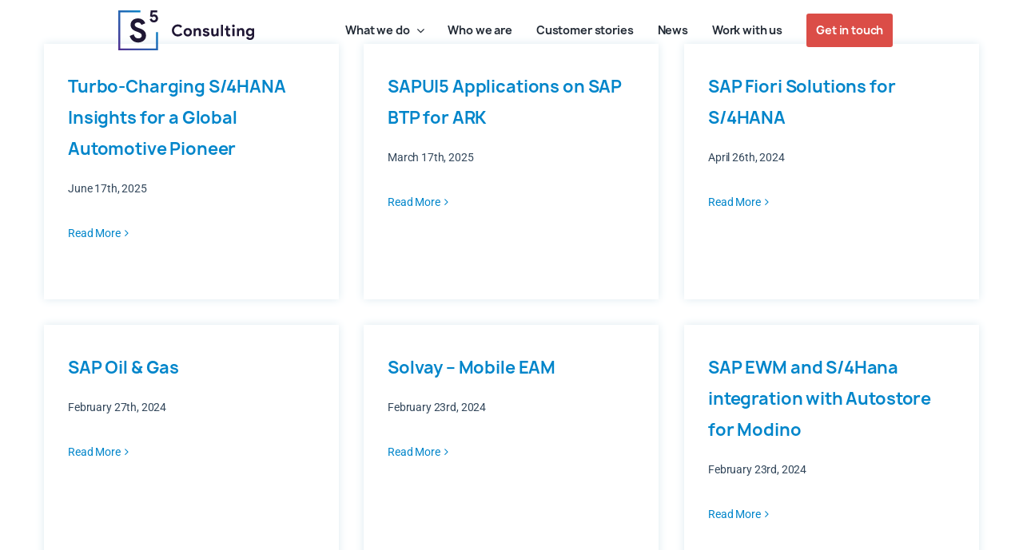

--- FILE ---
content_type: text/html; charset=UTF-8
request_url: https://s5consulting.no/technology/sap-fiori/
body_size: 14133
content:
<!DOCTYPE html>
<html class="avada-html-layout-wide avada-html-header-position-top avada-html-is-archive" lang="en-US" itemscope itemtype="https://schema.org/WebSite">
<head>
	<meta http-equiv="X-UA-Compatible" content="IE=edge" />
	<meta http-equiv="Content-Type" content="text/html; charset=utf-8"/>
	<meta name="viewport" content="width=device-width, initial-scale=1" />
	<meta name='robots' content='index, follow, max-image-preview:large, max-snippet:-1, max-video-preview:-1' />
	<style>img:is([sizes="auto" i], [sizes^="auto," i]) { contain-intrinsic-size: 3000px 1500px }</style>
	
	
	<title>SAP Fiori Archives | S5 Consulting</title>
	<link rel="canonical" href="https://s5consulting.no/technology/sap-fiori/" />
	<link rel="next" href="https://s5consulting.no/technology/sap-fiori/page/2/" />
	<meta property="og:locale" content="en_US" />
	<meta property="og:type" content="article" />
	<meta property="og:title" content="SAP Fiori Archives" />
	<meta property="og:url" content="https://s5consulting.no/technology/sap-fiori/" />
	<meta property="og:site_name" content="S5 Consulting" />
	<meta name="twitter:card" content="summary_large_image" />
	<script type="application/ld+json" class="yoast-schema-graph">{"@context":"https://schema.org","@graph":[{"@type":"CollectionPage","@id":"https://s5consulting.no/technology/sap-fiori/","url":"https://s5consulting.no/technology/sap-fiori/","name":"SAP Fiori Archives | S5 Consulting","isPartOf":{"@id":"https://s5consulting.no/#website"},"breadcrumb":{"@id":"https://s5consulting.no/technology/sap-fiori/#breadcrumb"},"inLanguage":"en-US"},{"@type":"BreadcrumbList","@id":"https://s5consulting.no/technology/sap-fiori/#breadcrumb","itemListElement":[{"@type":"ListItem","position":1,"name":"Home","item":"https://s5consulting.no/"},{"@type":"ListItem","position":2,"name":"SAP Fiori"}]},{"@type":"WebSite","@id":"https://s5consulting.no/#website","url":"https://s5consulting.no/","name":"S5 Consulting","description":"Making SAP better for you","publisher":{"@id":"https://s5consulting.no/#organization"},"potentialAction":[{"@type":"SearchAction","target":{"@type":"EntryPoint","urlTemplate":"https://s5consulting.no/?s={search_term_string}"},"query-input":{"@type":"PropertyValueSpecification","valueRequired":true,"valueName":"search_term_string"}}],"inLanguage":"en-US"},{"@type":"Organization","@id":"https://s5consulting.no/#organization","name":"S5 Consulting","url":"https://s5consulting.no/","logo":{"@type":"ImageObject","inLanguage":"en-US","@id":"https://s5consulting.no/#/schema/logo/image/","url":"https://s5consulting.no/wp-content/uploads/2019/08/s5-logo-horizontal-color.svg","contentUrl":"https://s5consulting.no/wp-content/uploads/2019/08/s5-logo-horizontal-color.svg","width":171,"height":49,"caption":"S5 Consulting"},"image":{"@id":"https://s5consulting.no/#/schema/logo/image/"},"sameAs":["https://www.linkedin.com/company/s5-con/"]}]}</script>
	


<link rel='dns-prefetch' href='//cdn.jsdelivr.net' />
<link rel='dns-prefetch' href='//fonts.googleapis.com' />
<link rel='dns-prefetch' href='//fonts.gstatic.com' />
					<link rel="shortcut icon" href="https://s5consulting.no/wp-content/uploads/2020/04/fav16.png" type="image/x-icon" />
		
					
			<link rel="apple-touch-icon" sizes="180x180" href="https://s5consulting.no/wp-content/uploads/2020/04/fav114.png">
		
					
			<link rel="icon" sizes="192x192" href="https://s5consulting.no/wp-content/uploads/2020/04/fav56.png">
		
					
			<meta name="msapplication-TileImage" content="https://s5consulting.no/wp-content/uploads/2020/04/fav72.png">
				<style id='filebird-block-filebird-gallery-style-inline-css' type='text/css'>
ul.filebird-block-filebird-gallery{margin:auto!important;padding:0!important;width:100%}ul.filebird-block-filebird-gallery.layout-grid{display:grid;grid-gap:20px;align-items:stretch;grid-template-columns:repeat(var(--columns),1fr);justify-items:stretch}ul.filebird-block-filebird-gallery.layout-grid li img{border:1px solid #ccc;box-shadow:2px 2px 6px 0 rgba(0,0,0,.3);height:100%;max-width:100%;-o-object-fit:cover;object-fit:cover;width:100%}ul.filebird-block-filebird-gallery.layout-masonry{-moz-column-count:var(--columns);-moz-column-gap:var(--space);column-gap:var(--space);-moz-column-width:var(--min-width);columns:var(--min-width) var(--columns);display:block;overflow:auto}ul.filebird-block-filebird-gallery.layout-masonry li{margin-bottom:var(--space)}ul.filebird-block-filebird-gallery li{list-style:none}ul.filebird-block-filebird-gallery li figure{height:100%;margin:0;padding:0;position:relative;width:100%}ul.filebird-block-filebird-gallery li figure figcaption{background:linear-gradient(0deg,rgba(0,0,0,.7),rgba(0,0,0,.3) 70%,transparent);bottom:0;box-sizing:border-box;color:#fff;font-size:.8em;margin:0;max-height:100%;overflow:auto;padding:3em .77em .7em;position:absolute;text-align:center;width:100%;z-index:2}ul.filebird-block-filebird-gallery li figure figcaption a{color:inherit}

</style>
<link rel='stylesheet' id='styles-css' href='https://s5consulting.no/wp-content/plugins/s5mods/sass/styles.css' type='text/css' media='all' />
<link rel='stylesheet' id='google-fonts-preconnect-css' href='https://fonts.googleapis.com' type='text/css' media='all' />
<link rel='stylesheet' id='google-fonts-preconnect-gstatic-css' href='https://fonts.gstatic.com' type='text/css' media='crossorigin' />
<link rel='stylesheet' id='google-fonts-manrope-css' href='https://fonts.googleapis.com/css2?family=Manrope:wght@200;300;400;700&#038;display=swap' type='text/css' media='all' />
<link rel='stylesheet' id='swiper-css-css' href='https://cdn.jsdelivr.net/npm/swiper@9/swiper-bundle.min.css' type='text/css' media='all' />
<link rel='stylesheet' id='searchandfilter-css' href='https://s5consulting.no/wp-content/plugins/search-filter/style.css' type='text/css' media='all' />
<link rel='stylesheet' id='rt-fontawsome-css' href='https://s5consulting.no/wp-content/plugins/the-post-grid/assets/vendor/font-awesome/css/font-awesome.min.css' type='text/css' media='all' />
<link rel='stylesheet' id='rt-tpg-css' href='https://s5consulting.no/wp-content/plugins/the-post-grid/assets/css/thepostgrid.min.css' type='text/css' media='all' />
<link rel='stylesheet' id='chld_thm_cfg_parent-css' href='https://s5consulting.no/wp-content/themes/Avada/style.css' type='text/css' media='all' />
<link rel='stylesheet' id='fusion-dynamic-css-css' href='https://s5consulting.no/wp-content/uploads/fusion-styles/600669066c01ca3502cea9ffeb7a9b06.min.css' type='text/css' media='all' />


<meta property="og:type" content="website"><meta property="og:locale" content="en_US"><meta property="og:site_name" content="S5 Consulting"><meta property="og:url" content="https://s5consulting.no/technology/sap-fiori/"><meta property="og:title" content="SAP Fiori Archives | S5 Consulting">

<meta property="twitter:partner" content="ogwp"><meta property="twitter:title" content="SAP Fiori Archives | S5 Consulting"><meta property="twitter:url" content="https://s5consulting.no/technology/sap-fiori/">
<meta itemprop="name" content="SAP Fiori Archives | S5 Consulting">


<link rel="https://api.w.org/" href="https://s5consulting.no/wp-json/" /><link rel="alternate" title="JSON" type="application/json" href="https://s5consulting.no/wp-json/wp/v2/technology/1610" />        <script>
            document.addEventListener("DOMContentLoaded", function() {
                var autoblockerScript = document.createElement("script");
                autoblockerScript.src = "https://web.cmp.usercentrics.eu/modules/autoblocker.js";
                document.head.appendChild(autoblockerScript);

                var cmpScript = document.createElement("script");
                cmpScript.id = "usercentrics-cmp";
                cmpScript.src = "https://web.cmp.usercentrics.eu/ui/loader.js";
                cmpScript.setAttribute("data-settings-id", "T9tzieG36ML65W");
                cmpScript.setAttribute("async", "");
                document.head.appendChild(cmpScript);
            });
        </script>
                <style>
            :root {
                --tpg-primary-color: #0d6efd;
                --tpg-secondary-color: #0654c4;
                --tpg-primary-light: #c4d0ff
            }

                    </style>
		<link rel="preload" href="https://s5consulting.no/wp-content/themes/Avada/includes/lib/assets/fonts/icomoon/awb-icons.woff" as="font" type="font/woff" crossorigin><link rel="preload" href="//s5consulting.no/wp-content/themes/Avada/includes/lib/assets/fonts/fontawesome/webfonts/fa-brands-400.woff2" as="font" type="font/woff2" crossorigin><link rel="preload" href="//s5consulting.no/wp-content/themes/Avada/includes/lib/assets/fonts/fontawesome/webfonts/fa-regular-400.woff2" as="font" type="font/woff2" crossorigin><link rel="preload" href="//s5consulting.no/wp-content/themes/Avada/includes/lib/assets/fonts/fontawesome/webfonts/fa-solid-900.woff2" as="font" type="font/woff2" crossorigin><link rel="preload" href="https://fonts.gstatic.com/s/manrope/v20/xn7_YHE41ni1AdIRqAuZuw1Bx9mbZk79FN_C-bk.woff2" as="font" type="font/woff2" crossorigin><link rel="preload" href="https://fonts.gstatic.com/s/roboto/v50/KFO7CnqEu92Fr1ME7kSn66aGLdTylUAMa3yUBA.woff2" as="font" type="font/woff2" crossorigin><style type="text/css" id="css-fb-visibility">@media screen and (max-width: 640px){.fusion-no-small-visibility{display:none !important;}body .sm-text-align-center{text-align:center !important;}body .sm-text-align-left{text-align:left !important;}body .sm-text-align-right{text-align:right !important;}body .sm-flex-align-center{justify-content:center !important;}body .sm-flex-align-flex-start{justify-content:flex-start !important;}body .sm-flex-align-flex-end{justify-content:flex-end !important;}body .sm-mx-auto{margin-left:auto !important;margin-right:auto !important;}body .sm-ml-auto{margin-left:auto !important;}body .sm-mr-auto{margin-right:auto !important;}body .fusion-absolute-position-small{position:absolute;top:auto;width:100%;}.awb-sticky.awb-sticky-small{ position: sticky; top: var(--awb-sticky-offset,0); }}@media screen and (min-width: 641px) and (max-width: 1024px){.fusion-no-medium-visibility{display:none !important;}body .md-text-align-center{text-align:center !important;}body .md-text-align-left{text-align:left !important;}body .md-text-align-right{text-align:right !important;}body .md-flex-align-center{justify-content:center !important;}body .md-flex-align-flex-start{justify-content:flex-start !important;}body .md-flex-align-flex-end{justify-content:flex-end !important;}body .md-mx-auto{margin-left:auto !important;margin-right:auto !important;}body .md-ml-auto{margin-left:auto !important;}body .md-mr-auto{margin-right:auto !important;}body .fusion-absolute-position-medium{position:absolute;top:auto;width:100%;}.awb-sticky.awb-sticky-medium{ position: sticky; top: var(--awb-sticky-offset,0); }}@media screen and (min-width: 1025px){.fusion-no-large-visibility{display:none !important;}body .lg-text-align-center{text-align:center !important;}body .lg-text-align-left{text-align:left !important;}body .lg-text-align-right{text-align:right !important;}body .lg-flex-align-center{justify-content:center !important;}body .lg-flex-align-flex-start{justify-content:flex-start !important;}body .lg-flex-align-flex-end{justify-content:flex-end !important;}body .lg-mx-auto{margin-left:auto !important;margin-right:auto !important;}body .lg-ml-auto{margin-left:auto !important;}body .lg-mr-auto{margin-right:auto !important;}body .fusion-absolute-position-large{position:absolute;top:auto;width:100%;}.awb-sticky.awb-sticky-large{ position: sticky; top: var(--awb-sticky-offset,0); }}</style><meta name="generator" content="Powered by Slider Revolution 6.7.13 - responsive, Mobile-Friendly Slider Plugin for WordPress with comfortable drag and drop interface." />
<script>function setREVStartSize(e){
			//window.requestAnimationFrame(function() {
				window.RSIW = window.RSIW===undefined ? window.innerWidth : window.RSIW;
				window.RSIH = window.RSIH===undefined ? window.innerHeight : window.RSIH;
				try {
					var pw = document.getElementById(e.c).parentNode.offsetWidth,
						newh;
					pw = pw===0 || isNaN(pw) || (e.l=="fullwidth" || e.layout=="fullwidth") ? window.RSIW : pw;
					e.tabw = e.tabw===undefined ? 0 : parseInt(e.tabw);
					e.thumbw = e.thumbw===undefined ? 0 : parseInt(e.thumbw);
					e.tabh = e.tabh===undefined ? 0 : parseInt(e.tabh);
					e.thumbh = e.thumbh===undefined ? 0 : parseInt(e.thumbh);
					e.tabhide = e.tabhide===undefined ? 0 : parseInt(e.tabhide);
					e.thumbhide = e.thumbhide===undefined ? 0 : parseInt(e.thumbhide);
					e.mh = e.mh===undefined || e.mh=="" || e.mh==="auto" ? 0 : parseInt(e.mh,0);
					if(e.layout==="fullscreen" || e.l==="fullscreen")
						newh = Math.max(e.mh,window.RSIH);
					else{
						e.gw = Array.isArray(e.gw) ? e.gw : [e.gw];
						for (var i in e.rl) if (e.gw[i]===undefined || e.gw[i]===0) e.gw[i] = e.gw[i-1];
						e.gh = e.el===undefined || e.el==="" || (Array.isArray(e.el) && e.el.length==0)? e.gh : e.el;
						e.gh = Array.isArray(e.gh) ? e.gh : [e.gh];
						for (var i in e.rl) if (e.gh[i]===undefined || e.gh[i]===0) e.gh[i] = e.gh[i-1];
											
						var nl = new Array(e.rl.length),
							ix = 0,
							sl;
						e.tabw = e.tabhide>=pw ? 0 : e.tabw;
						e.thumbw = e.thumbhide>=pw ? 0 : e.thumbw;
						e.tabh = e.tabhide>=pw ? 0 : e.tabh;
						e.thumbh = e.thumbhide>=pw ? 0 : e.thumbh;
						for (var i in e.rl) nl[i] = e.rl[i]<window.RSIW ? 0 : e.rl[i];
						sl = nl[0];
						for (var i in nl) if (sl>nl[i] && nl[i]>0) { sl = nl[i]; ix=i;}
						var m = pw>(e.gw[ix]+e.tabw+e.thumbw) ? 1 : (pw-(e.tabw+e.thumbw)) / (e.gw[ix]);
						newh =  (e.gh[ix] * m) + (e.tabh + e.thumbh);
					}
					var el = document.getElementById(e.c);
					if (el!==null && el) el.style.height = newh+"px";
					el = document.getElementById(e.c+"_wrapper");
					if (el!==null && el) {
						el.style.height = newh+"px";
						el.style.display = "block";
					}
				} catch(e){
					console.log("Failure at Presize of Slider:" + e)
				}
			//});
		  };</script>
		<script type="text/javascript">
			var doc = document.documentElement;
			doc.setAttribute( 'data-useragent', navigator.userAgent );
		</script>
		
<script async src="https://www.googletagmanager.com/gtag/js?id=UA-132391704-1"></script>
<script>
  window.dataLayer = window.dataLayer || [];
  function gtag(){dataLayer.push(arguments);}
  gtag('js', new Date());

  gtag('config', 'UA-132391704-1');
</script>
	<script>
function toggleSpecialisation() {
    var myOurspecialisation = document.getElementById('ourspecialisation');
    var displaySetting = myOurspecialisation.style.display;
    var ourspecialisationButton = document.getElementById('ourspecialisationButton');
    if (displaySetting == 'block') {
      myOurspecialisation.style.display = 'none';
      }
    else {
      myOurspecialisation.style.display = 'block';
        }
  }
  
function toggleTestimonials() {
    var myOurtestimonials = document.getElementById('ourtestimonials');
    var displaySetting = myOurtestimonials.style.display;
    var ourtestimonialsButton = document.getElementById('ourtestimonialsButton');
    if (displaySetting == 'block') {
      myOurtestimonials.style.display = 'none';
      }
    else {
      myOurtestimonials.style.display = 'block';
        }
  }
  function toggleApplyform() {
    var myApplyform = document.getElementById('applyform');
    var displaySetting = myApplyform.style.display;
    var applyformButton = document.getElementById('applyformButton');
    if (displaySetting == 'block') {
      myApplyform.style.display = 'none';
      }
    else {
      myApplyform.style.display = 'block';
        }
  }
 function toggleSAPFiori() {
    var mySAPFiori = document.getElementById('sapfioribox');
    var displaySetting = mySAPFiori.style.display;
    var applySAPFioributton = document.getElementById('applySAPFioributton');
    if (displaySetting == 'block') {
      }
    else {
      mySAPFiori.style.display = 'block';
        }
  }
    function toggleNeptunedx() {
    var myNeptundx = document.getElementById('neptunedxbox');
    var displaySetting = myNeptundx.style.display;
    var applyNeptundxbutton = document.getElementById('applyNeptundxbutton');
    if (displaySetting == 'block') {
      }
    else {
      myNeptundx.style.display = 'block';
        }
   }   
    function toggleSapabapbox() {
    var mySapabap = document.getElementById('sapabapbox');
    var displaySetting = mySapabap.style.display;
    var applySapabapbutton = document.getElementById('applySapabapbutton');
    if (displaySetting == 'block') {
      }
    else {
      mySapabap.style.display = 'block';
        }
  }  
    function toggleSap4hanabox() {
    var mySap4hana = document.getElementById('sap4hanabox');
    var displaySetting = mySap4hana.style.display;
    var applySap4hanabutton = document.getElementById('applySap4hanabutton');
    if (displaySetting == 'block') {
      }
    else {
      mySap4hana.style.display = 'block';
        }
  }
    function toggleSapbtpbox() {
    var mySapbtp = document.getElementById('sapbtpbox');
    var displaySetting = mySapbtp.style.display;
    var applySapbtpbutton = document.getElementById('applySapbtpbutton');
    if (displaySetting == 'block') {
      }
    else {
      mySapbtp.style.display = 'block';
        }
  }  
      function toggleSaphanabox() {
    var mySaphana = document.getElementById('saphanabox');
    var displaySetting = mySaphana.style.display;
    var applySaphanabutton = document.getElementById('applySaphanabutton');
    if (displaySetting == 'block') {
      }
    else {
      mySaphana.style.display = 'block';
        }
  }
  </script></head>

<body class="archive tax-technology term-sap-fiori term-1610 rttpg rttpg-7.7.19 radius-frontend rttpg-body-wrap rttpg-flaticon fusion-image-hovers fusion-pagination-sizing fusion-button_type-flat fusion-button_span-no fusion-button_gradient-linear avada-image-rollover-circle-no avada-image-rollover-yes avada-image-rollover-direction-fade fusion-body ltr fusion-sticky-header no-tablet-sticky-header no-mobile-sticky-header no-mobile-slidingbar no-mobile-totop fusion-disable-outline fusion-sub-menu-slide mobile-logo-pos-center layout-wide-mode avada-has-boxed-modal-shadow-none layout-scroll-offset-full avada-has-zero-margin-offset-top fusion-top-header menu-text-align-center mobile-menu-design-flyout fusion-show-pagination-text fusion-header-layout-v1 avada-responsive avada-footer-fx-none avada-menu-highlight-style-background fusion-search-form-classic fusion-main-menu-search-dropdown fusion-avatar-circle avada-sticky-shrinkage avada-dropdown-styles avada-blog-layout-grid avada-blog-archive-layout-grid avada-header-shadow-no avada-menu-icon-position-left avada-has-megamenu-shadow avada-has-mainmenu-dropdown-divider avada-has-header-100-width avada-has-breadcrumb-mobile-hidden avada-has-titlebar-hide avada-has-pagination-padding avada-flyout-menu-direction-fade avada-ec-views-v1" data-awb-post-id="8439" data-light-menu="false">
		<a class="skip-link screen-reader-text" href="#content">Skip to content</a>

	<div id="boxed-wrapper">
		
		<div id="wrapper" class="fusion-wrapper">
			<div id="home" style="position:relative;top:-1px;"></div>
												<div class="fusion-tb-header"><nav class="fusion-fullwidth fullwidth-box fusion-builder-row-1 fusion-flex-container has-pattern-background has-mask-background nonhundred-percent-fullwidth non-hundred-percent-height-scrolling fusion-animated fusion-sticky-container fusion-absolute-container fusion-absolute-position-small fusion-absolute-position-medium fusion-absolute-position-large" style="--awb-border-radius-top-left:0px;--awb-border-radius-top-right:0px;--awb-border-radius-bottom-right:0px;--awb-border-radius-bottom-left:0px;--awb-padding-top:10px;--awb-padding-right:0px;--awb-padding-bottom:10px;--awb-padding-left:0px;--awb-margin-top:0px;--awb-margin-bottom:0px;--awb-sticky-background-color:#ffffff !important;" data-animationType="fadeInLeft" data-animationDuration="0.3" data-animationOffset="top-into-view" id="hovedmeny" data-transition-offset="15" data-scroll-offset="0" data-sticky-medium-visibility="1" data-sticky-large-visibility="1" ><div class="fusion-builder-row fusion-row fusion-flex-align-items-center fusion-flex-justify-content-space-between" style="max-width:1216.8px;margin-left: calc(-4% / 2 );margin-right: calc(-4% / 2 );"><div class="fusion-layout-column fusion_builder_column fusion-builder-column-0 fusion_builder_column_1_4 1_4 fusion-flex-column fusion-flex-align-self-center" style="--awb-bg-size:cover;--awb-width-large:25%;--awb-margin-top-large:0px;--awb-spacing-right-large:7.68%;--awb-margin-bottom-large:0px;--awb-spacing-left-large:7.68%;--awb-width-medium:50%;--awb-order-medium:0;--awb-spacing-right-medium:3.84%;--awb-spacing-left-medium:3.84%;--awb-width-small:50%;--awb-order-small:0;--awb-spacing-right-small:3.84%;--awb-spacing-left-small:3.84%;"><div class="fusion-column-wrapper fusion-column-has-shadow fusion-flex-justify-content-flex-end fusion-content-layout-column"><div class="fusion-image-element " style="--awb-sticky-max-width:135px;--awb-max-width:170px;--awb-caption-title-size:var(--h2_typography-font-size);--awb-caption-title-transform:var(--h2_typography-text-transform);--awb-caption-title-line-height:var(--h2_typography-line-height);--awb-caption-title-letter-spacing:var(--h2_typography-letter-spacing);"><span class=" fusion-imageframe imageframe-none imageframe-1 hover-type-none logo-dark"><a class="fusion-no-lightbox" href="/" target="_self" aria-label="s5logo"><img decoding="async" width="171" height="50" src="data:image/svg+xml,%3Csvg%20xmlns%3D%27http%3A%2F%2Fwww.w3.org%2F2000%2Fsvg%27%20width%3D%27171%27%20height%3D%2750%27%20viewBox%3D%270%200%20171%2050%27%3E%3Crect%20width%3D%27171%27%20height%3D%2750%27%20fill-opacity%3D%220%22%2F%3E%3C%2Fsvg%3E" data-orig-src="https://s5consulting.no/wp-content/uploads/2019/09/s5logo.svg" alt class="lazyload img-responsive wp-image-1374"/></a></span></div><div class="fusion-image-element " style="--awb-sticky-max-width:135px;--awb-max-width:170px;--awb-caption-title-size:var(--h2_typography-font-size);--awb-caption-title-transform:var(--h2_typography-text-transform);--awb-caption-title-line-height:var(--h2_typography-line-height);--awb-caption-title-letter-spacing:var(--h2_typography-letter-spacing);"><span class=" fusion-imageframe imageframe-none imageframe-2 hover-type-none logo-white"><a class="fusion-no-lightbox" href="/" target="_self" aria-label="s5logo-white"><img decoding="async" width="171" height="50" src="data:image/svg+xml,%3Csvg%20xmlns%3D%27http%3A%2F%2Fwww.w3.org%2F2000%2Fsvg%27%20width%3D%27171%27%20height%3D%2750%27%20viewBox%3D%270%200%20171%2050%27%3E%3Crect%20width%3D%27171%27%20height%3D%2750%27%20fill-opacity%3D%220%22%2F%3E%3C%2Fsvg%3E" data-orig-src="https://s5consulting.no/wp-content/uploads/2019/12/s5logo-white.svg" alt class="lazyload img-responsive wp-image-1932"/></a></span></div></div></div><div class="fusion-layout-column fusion_builder_column fusion-builder-column-1 fusion_builder_column_3_4 3_4 fusion-flex-column fusion-flex-align-self-flex-end" style="--awb-bg-size:cover;--awb-width-large:75%;--awb-margin-top-large:0px;--awb-spacing-right-large:2.56%;--awb-margin-bottom-large:0px;--awb-spacing-left-large:2.56%;--awb-width-medium:50%;--awb-order-medium:0;--awb-spacing-right-medium:3.84%;--awb-spacing-left-medium:3.84%;--awb-width-small:50%;--awb-order-small:0;--awb-spacing-right-small:3.84%;--awb-spacing-left-small:3.84%;"><div class="fusion-column-wrapper fusion-column-has-shadow fusion-flex-justify-content-flex-end fusion-content-layout-column"><nav class="awb-menu awb-menu_row awb-menu_em-hover mobile-mode-collapse-to-button awb-menu_icons-left awb-menu_dc-yes mobile-trigger-fullwidth-off awb-menu_mobile-toggle awb-menu_indent-left mobile-size-full-absolute loading mega-menu-loading awb-menu_desktop awb-menu_dropdown awb-menu_expand-right awb-menu_transition-fade" style="--awb-items-padding-right:15px;--awb-items-padding-left:15px;--awb-main-justify-content:flex-start;--awb-mobile-trigger-color:var(--awb-color8);--awb-mobile-trigger-background-color:rgba(255,255,255,0);--awb-mobile-justify:flex-start;--awb-mobile-caret-left:auto;--awb-mobile-caret-right:0;--awb-fusion-font-family-typography:&quot;ManropeBold&quot;;--awb-fusion-font-style-typography:normal;--awb-fusion-font-weight-typography:400;--awb-fusion-font-family-submenu-typography:inherit;--awb-fusion-font-style-submenu-typography:normal;--awb-fusion-font-weight-submenu-typography:400;--awb-fusion-font-family-mobile-typography:inherit;--awb-fusion-font-style-mobile-typography:normal;--awb-fusion-font-weight-mobile-typography:400;" aria-label="Menu" data-breakpoint="1024" data-count="0" data-transition-type="fade" data-transition-time="300"><button type="button" class="awb-menu__m-toggle awb-menu__m-toggle_no-text" aria-expanded="false" aria-controls="menu-s5-main-menu"><span class="awb-menu__m-toggle-inner"><span class="collapsed-nav-text"><span class="screen-reader-text">Toggle Navigation</span></span><span class="awb-menu__m-collapse-icon awb-menu__m-collapse-icon_no-text"><span class="awb-menu__m-collapse-icon-open awb-menu__m-collapse-icon-open_no-text fa-bars fas"></span><span class="awb-menu__m-collapse-icon-close awb-menu__m-collapse-icon-close_no-text fa-times fas"></span></span></span></button><ul id="menu-s5-main-menu" class="fusion-menu awb-menu__main-ul awb-menu__main-ul_row"><li  id="menu-item-7812"  class="menu-item menu-item-type-post_type menu-item-object-page menu-item-has-children menu-item-7812 awb-menu__li awb-menu__main-li awb-menu__main-li_regular"  data-item-id="7812"><span class="awb-menu__main-background-default awb-menu__main-background-default_fade"></span><span class="awb-menu__main-background-active awb-menu__main-background-active_fade"></span><a  href="https://s5consulting.no/offer/" class="awb-menu__main-a awb-menu__main-a_regular"><span class="menu-text">What we do</span><span class="awb-menu__open-nav-submenu-hover"></span></a><button type="button" aria-label="Open submenu of What we do" aria-expanded="false" class="awb-menu__open-nav-submenu_mobile awb-menu__open-nav-submenu_main"></button><div class="awb-menu__mega-wrap" id="awb-mega-menu-7668" data-width="site_width" style="--awb-megamenu-width:var(--site_width)"><div class="fusion-fullwidth fullwidth-box fusion-builder-row-1-1 fusion-flex-container has-pattern-background has-mask-background nonhundred-percent-fullwidth non-hundred-percent-height-scrolling" style="--awb-border-radius-top-left:0px;--awb-border-radius-top-right:0px;--awb-border-radius-bottom-right:0px;--awb-border-radius-bottom-left:0px;--awb-padding-right:0px;--awb-margin-top:0px;--awb-margin-bottom:0px;--awb-background-color:#ffffff;" ><div class="fusion-builder-row fusion-row fusion-flex-align-items-flex-start" style="max-width:1216.8px;margin-left: calc(-4% / 2 );margin-right: calc(-4% / 2 );"><div class="fusion-layout-column fusion_builder_column fusion-builder-column-2 fusion_builder_column_3_5 3_5 fusion-flex-column" style="--awb-padding-top:20px;--awb-padding-right:20px;--awb-padding-bottom:20px;--awb-padding-left:20px;--awb-bg-size:cover;--awb-width-large:60%;--awb-margin-top-large:0px;--awb-spacing-right-large:3.2%;--awb-margin-bottom-large:20px;--awb-spacing-left-large:3.2%;--awb-width-medium:100%;--awb-order-medium:0;--awb-spacing-right-medium:1.92%;--awb-spacing-left-medium:1.92%;--awb-width-small:100%;--awb-order-small:0;--awb-spacing-right-small:1.92%;--awb-spacing-left-small:1.92%;"><div class="fusion-column-wrapper fusion-column-has-shadow fusion-flex-justify-content-flex-start fusion-content-layout-column"><div class="fusion-text fusion-text-1" style="--awb-font-size:16px;--awb-text-font-family:&quot;Manrope&quot;;--awb-text-font-style:normal;--awb-text-font-weight:400;"><p><strong>SAP Experts &amp; Trusted Advisors</strong></p>
<p class="p1"><div class="fusion-widget-area awb-widget-area-element fusion-widget-area-1 fusion-content-widget-area" style="--awb-title-color:#0b1833;--awb-padding:0px 0px 0px 0px;"><div id="nav_menu-2" class="widget-odd widget-last widget-first widget-1 widget widget_nav_menu" style="border-style: solid;border-color:transparent;border-width:0px;"><div class="menu-mega-menu-left-container"><ul id="menu-mega-menu-left" class="menu"><li id="menu-item-7995" class="menu-item menu-item-type-post_type menu-item-object-page menu-item-7995"><a href="https://s5consulting.no/sap-s-4hana-and-sap-cloud-applications/">Business Transformation</a></li>
<li id="menu-item-7996" class="menu-item menu-item-type-post_type menu-item-object-page menu-item-7996"><a href="https://s5consulting.no/sap-application-development-automation-and-integration/">Application Development, Automation and Integration</a></li>
<li id="menu-item-7997" class="menu-item menu-item-type-post_type menu-item-object-page menu-item-7997"><a href="https://s5consulting.no/partner-solutions/">Partner Solutions</a></li>
<li id="menu-item-7998" class="menu-item menu-item-type-post_type menu-item-object-page menu-item-7998"><a href="https://s5consulting.no/sap-advisory-and-consulting-services/">SAP Advisory and Consulting Services</a></li>
</ul></div></div><div class="fusion-additional-widget-content"></div></div></p>
</div></div></div><div class="fusion-layout-column fusion_builder_column fusion-builder-column-3 fusion_builder_column_2_5 2_5 fusion-flex-column" style="--awb-padding-top:20px;--awb-padding-right:20px;--awb-padding-bottom:20px;--awb-padding-left:20px;--awb-bg-color:#e4d9f0;--awb-bg-size:cover;--awb-width-large:40%;--awb-margin-top-large:0px;--awb-spacing-right-large:4.8%;--awb-margin-bottom-large:0px;--awb-spacing-left-large:4.8%;--awb-width-medium:100%;--awb-order-medium:0;--awb-spacing-right-medium:1.92%;--awb-spacing-left-medium:1.92%;--awb-width-small:100%;--awb-order-small:0;--awb-spacing-right-small:1.92%;--awb-spacing-left-small:1.92%;"><div class="fusion-column-wrapper fusion-column-has-shadow fusion-flex-justify-content-flex-start fusion-content-layout-column"><div class="fusion-text fusion-text-2 fusion-text-no-margin" style="--awb-font-size:16px;--awb-text-font-family:&quot;Manrope&quot;;--awb-text-font-style:normal;--awb-text-font-weight:400;"><p><a href="https://s5consulting.no/key-focus-areas/"><strong>Key Focus Areas</strong></a></p>
<div class="fusion-widget-area awb-widget-area-element fusion-widget-area-2 fusion-content-widget-area" style="--awb-title-color:#0b1833;--awb-padding:0px 0px 0px 0px;"><div id="nav_menu-3" class="widget-odd widget-last widget-first widget-1 widget widget_nav_menu" style="border-style: solid;border-color:transparent;border-width:0px;"><div class="menu-mega-menu-right-container"><ul id="menu-mega-menu-right" class="menu"><li id="menu-item-8001" class="menu-item menu-item-type-custom menu-item-object-custom menu-item-8001"><a href="/key-focus-areas/#warehouse-automation">Warehouse Automation</a></li>
<li id="menu-item-8002" class="menu-item menu-item-type-custom menu-item-object-custom menu-item-8002"><a href="/key-focus-areas/#enterprise-asset-management">Enterprise Asset Management</a></li>
<li id="menu-item-8003" class="menu-item menu-item-type-custom menu-item-object-custom menu-item-8003"><a href="/key-focus-areas/#sap-business-ai-and-app-dev">SAP Business AI and Application Development</a></li>
<li id="menu-item-8004" class="menu-item menu-item-type-custom menu-item-object-custom menu-item-8004"><a href="/key-focus-areas/#finance-management">Finance Management</a></li>
<li id="menu-item-8005" class="menu-item menu-item-type-custom menu-item-object-custom menu-item-8005"><a href="/key-focus-areas/#sap-automation-and-integration">SAP Automation and Integration</a></li>
<li id="menu-item-8006" class="menu-item menu-item-type-custom menu-item-object-custom menu-item-8006"><a href="/key-focus-areas/#sap-data-to-insights">SAP Data to insights</a></li>
</ul></div></div><div class="fusion-additional-widget-content"></div></div>
</div></div></div></div></div>
</div><ul class="awb-menu__sub-ul awb-menu__sub-ul_main"><li  id="menu-item-7767"  class="menu-item menu-item-type-post_type menu-item-object-page menu-item-7767 awb-menu__li awb-menu__sub-li" ><a  href="https://s5consulting.no/sap-s-4hana-and-sap-cloud-applications/" class="awb-menu__sub-a"><span>SAP Business Transformation</span></a></li><li  id="menu-item-7768"  class="menu-item menu-item-type-post_type menu-item-object-page menu-item-7768 awb-menu__li awb-menu__sub-li" ><a  href="https://s5consulting.no/sap-application-development-automation-and-integration/" class="awb-menu__sub-a"><span>Application Development, Automation and Integration</span></a></li><li  id="menu-item-7774"  class="menu-item menu-item-type-post_type menu-item-object-page menu-item-7774 awb-menu__li awb-menu__sub-li" ><a  href="https://s5consulting.no/partner-solutions/" class="awb-menu__sub-a"><span>Partner Solutions</span></a></li><li  id="menu-item-7773"  class="menu-item menu-item-type-post_type menu-item-object-page menu-item-7773 awb-menu__li awb-menu__sub-li" ><a  href="https://s5consulting.no/sap-advisory-and-consulting-services/" class="awb-menu__sub-a"><span>SAP Advisory and Consulting Services</span></a></li></ul></li><li  id="menu-item-8015"  class="key-focus menu-item menu-item-type-post_type menu-item-object-page menu-item-has-children menu-item-8015 awb-menu__li awb-menu__main-li awb-menu__main-li_regular"  data-classes="key-focus" data-item-id="8015"><span class="awb-menu__main-background-default awb-menu__main-background-default_fade"></span><span class="awb-menu__main-background-active awb-menu__main-background-active_fade"></span><a  href="https://s5consulting.no/key-focus-areas/" class="awb-menu__main-a awb-menu__main-a_regular"><span class="menu-text">Key focus areas</span><span class="awb-menu__open-nav-submenu-hover"></span></a><button type="button" aria-label="Open submenu of Key focus areas" aria-expanded="false" class="awb-menu__open-nav-submenu_mobile awb-menu__open-nav-submenu_main"></button><ul class="awb-menu__sub-ul awb-menu__sub-ul_main"><li  id="menu-item-8016"  class="menu-item menu-item-type-custom menu-item-object-custom menu-item-8016 awb-menu__li awb-menu__sub-li" ><a  href="/key-focus-areas/#warehouse-automation" class="awb-menu__sub-a"><span>Warehouse Automation</span></a></li><li  id="menu-item-8017"  class="menu-item menu-item-type-custom menu-item-object-custom menu-item-8017 awb-menu__li awb-menu__sub-li" ><a  href="/key-focus-areas/#enterprise-asset-management" class="awb-menu__sub-a"><span>Enterprise Asset Management</span></a></li><li  id="menu-item-8018"  class="menu-item menu-item-type-custom menu-item-object-custom menu-item-8018 awb-menu__li awb-menu__sub-li" ><a  href="/key-focus-areas/#sap-business-ai-and-app-dev" class="awb-menu__sub-a"><span>SAP Business AI and Application Development</span></a></li><li  id="menu-item-8019"  class="menu-item menu-item-type-custom menu-item-object-custom menu-item-8019 awb-menu__li awb-menu__sub-li" ><a  href="/key-focus-areas/#finance-management" class="awb-menu__sub-a"><span>Finance Management</span></a></li><li  id="menu-item-8020"  class="menu-item menu-item-type-custom menu-item-object-custom menu-item-8020 awb-menu__li awb-menu__sub-li" ><a  href="/key-focus-areas/#sap-automation-and-integration" class="awb-menu__sub-a"><span>SAP Automation and Integration</span></a></li><li  id="menu-item-8021"  class="menu-item menu-item-type-custom menu-item-object-custom menu-item-8021 awb-menu__li awb-menu__sub-li" ><a  href="/key-focus-areas/#sap-data-to-insights" class="awb-menu__sub-a"><span>SAP Data to insights</span></a></li></ul></li><li  id="menu-item-4437"  class="menu-item menu-item-type-post_type menu-item-object-page menu-item-4437 awb-menu__li awb-menu__main-li awb-menu__main-li_regular"  data-item-id="4437"><span class="awb-menu__main-background-default awb-menu__main-background-default_fade"></span><span class="awb-menu__main-background-active awb-menu__main-background-active_fade"></span><a  href="https://s5consulting.no/employee-owned-sap-consulting/" class="awb-menu__main-a awb-menu__main-a_regular"><span class="menu-text">Who we are</span></a></li><li  id="menu-item-7394"  class="menu-item menu-item-type-post_type menu-item-object-page menu-item-7394 awb-menu__li awb-menu__main-li awb-menu__main-li_regular"  data-item-id="7394"><span class="awb-menu__main-background-default awb-menu__main-background-default_fade"></span><span class="awb-menu__main-background-active awb-menu__main-background-active_fade"></span><a  href="https://s5consulting.no/case-studies/" class="awb-menu__main-a awb-menu__main-a_regular"><span class="menu-text">Customer stories</span></a></li><li  id="menu-item-8478"  class="menu-item menu-item-type-post_type menu-item-object-page menu-item-8478 awb-menu__li awb-menu__main-li awb-menu__main-li_regular"  data-item-id="8478"><span class="awb-menu__main-background-default awb-menu__main-background-default_fade"></span><span class="awb-menu__main-background-active awb-menu__main-background-active_fade"></span><a  href="https://s5consulting.no/news/" class="awb-menu__main-a awb-menu__main-a_regular"><span class="menu-text">News</span></a></li><li  id="menu-item-8471"  class="menu-item menu-item-type-post_type menu-item-object-page menu-item-8471 awb-menu__li awb-menu__main-li awb-menu__main-li_regular"  data-item-id="8471"><span class="awb-menu__main-background-default awb-menu__main-background-default_fade"></span><span class="awb-menu__main-background-active awb-menu__main-background-active_fade"></span><a  href="https://s5consulting.no/work-with-us/" class="awb-menu__main-a awb-menu__main-a_regular"><span class="menu-text">Work with us</span></a></li><li  id="menu-item-4705"  class="menu-item menu-item-type-post_type menu-item-object-page menu-item-4705 awb-menu__li awb-menu__main-li awb-menu__main-li_regular"  data-item-id="4705"><span class="awb-menu__main-background-default awb-menu__main-background-default_fade"></span><span class="awb-menu__main-background-active awb-menu__main-background-active_fade"></span><a  href="https://s5consulting.no/contact/" class="awb-menu__main-a awb-menu__main-a_regular"><span class="menu-text">Get in touch</span></a></li></ul></nav></div></div></div></nav>
</div>		<div id="sliders-container" class="fusion-slider-visibility">
					</div>
											
			
						<main id="main" class="clearfix ">
				<div class="fusion-row" style="">
<section id="content" class=" full-width" style="width: 100%;">
	
	<div id="posts-container" class="fusion-blog-archive fusion-blog-layout-grid-wrapper fusion-blog-infinite fusion-clearfix">
	<div class="fusion-posts-container fusion-blog-layout-grid fusion-blog-layout-grid-3 isotope fusion-blog-equal-heights fusion-posts-container-infinite fusion-blog-no-images " data-pages="2">
		
		
													<article id="post-8439" class="fusion-post-grid  post fusion-clearfix post-8439 prosjekt type-prosjekt status-publish hentry prosjektkategori-automotive prosjektkategori-manufacturing technology-analytics technology-s-4hana technology-sap-fiori">
														<div class="fusion-post-wrapper">
				
				
				
				
														<div class="fusion-post-content-wrapper">
				
				
				<div class="fusion-post-content post-content">
					<h2 class="entry-title fusion-post-title"><a href="https://s5consulting.no/prosjekt/turbo-charging-s-4hana-insights-for-a-global-automotive-pioneer/">Turbo-Charging S/4HANA Insights for a Global Automotive Pioneer</a></h2>
																<p class="fusion-single-line-meta"><span class="vcard rich-snippet-hidden"><span class="fn"><a href="https://s5consulting.no/author/emilies5con-no/" title="Posts by Emilie Hjul Strand" rel="author">Emilie Hjul Strand</a></span></span><span class="updated rich-snippet-hidden">2025-08-20T14:01:19+00:00</span><span>June 17th, 2025</span><span class="fusion-inline-sep">|</span></p>
																										<div class="fusion-content-sep sep-none"></div>
						
					
					<div class="fusion-post-content-container">
						<p></p>					</div>
				</div>

				
																																<div class="fusion-meta-info">
																										<div class="fusion-alignleft">
										<a href="https://s5consulting.no/prosjekt/turbo-charging-s-4hana-insights-for-a-global-automotive-pioneer/" class="fusion-read-more" aria-label="More on Turbo-Charging S/4HANA Insights for a Global Automotive Pioneer">
											Read More										</a>
									</div>
								
																							</div>
															
									</div>
				
									</div>
							</article>

			
											<article id="post-8309" class="fusion-post-grid  post fusion-clearfix post-8309 prosjekt type-prosjekt status-publish hentry prosjektkategori-retail technology-sap-abap technology-sap-btp technology-sap-ecc technology-sap-fiori technology-sap-ux technology-sapui5">
														<div class="fusion-post-wrapper">
				
				
				
				
														<div class="fusion-post-content-wrapper">
				
				
				<div class="fusion-post-content post-content">
					<h2 class="entry-title fusion-post-title"><a href="https://s5consulting.no/prosjekt/sapui5-applications-on-sap-btp-for-ark/">SAPUI5 Applications on SAP BTP for ARK</a></h2>
																<p class="fusion-single-line-meta"><span class="vcard rich-snippet-hidden"><span class="fn"><a href="https://s5consulting.no/author/emilies5con-no/" title="Posts by Emilie Hjul Strand" rel="author">Emilie Hjul Strand</a></span></span><span class="updated rich-snippet-hidden">2026-01-19T12:04:28+00:00</span><span>March 17th, 2025</span><span class="fusion-inline-sep">|</span></p>
																										<div class="fusion-content-sep sep-none"></div>
						
					
					<div class="fusion-post-content-container">
						<p></p>					</div>
				</div>

				
																																<div class="fusion-meta-info">
																										<div class="fusion-alignleft">
										<a href="https://s5consulting.no/prosjekt/sapui5-applications-on-sap-btp-for-ark/" class="fusion-read-more" aria-label="More on SAPUI5 Applications on SAP BTP for ARK">
											Read More										</a>
									</div>
								
																							</div>
															
									</div>
				
									</div>
							</article>

			
											<article id="post-7452" class="fusion-post-grid  post fusion-clearfix post-7452 prosjekt type-prosjekt status-publish hentry prosjektkategori-mining technology-sap-abap technology-sap-btp technology-sap-fiori">
														<div class="fusion-post-wrapper">
				
				
				
				
														<div class="fusion-post-content-wrapper">
				
				
				<div class="fusion-post-content post-content">
					<h2 class="entry-title fusion-post-title"><a href="https://s5consulting.no/prosjekt/sap-fiori-solutions-s4hana/">SAP Fiori Solutions for S/4HANA</a></h2>
																<p class="fusion-single-line-meta"><span class="vcard rich-snippet-hidden"><span class="fn"><a href="https://s5consulting.no/author/emilies5con-no/" title="Posts by Emilie Hjul Strand" rel="author">Emilie Hjul Strand</a></span></span><span class="updated rich-snippet-hidden">2024-04-26T08:15:07+00:00</span><span>April 26th, 2024</span><span class="fusion-inline-sep">|</span></p>
																										<div class="fusion-content-sep sep-none"></div>
						
					
					<div class="fusion-post-content-container">
						<p></p>					</div>
				</div>

				
																																<div class="fusion-meta-info">
																										<div class="fusion-alignleft">
										<a href="https://s5consulting.no/prosjekt/sap-fiori-solutions-s4hana/" class="fusion-read-more" aria-label="More on SAP Fiori Solutions for S/4HANA">
											Read More										</a>
									</div>
								
																							</div>
															
									</div>
				
									</div>
							</article>

			
											<article id="post-7106" class="fusion-post-grid  post fusion-clearfix post-7106 prosjekt type-prosjekt status-publish hentry prosjektkategori-oil-gass technology-sap-abap technology-sap-fiori technology-sap-ux">
														<div class="fusion-post-wrapper">
				
				
				
				
														<div class="fusion-post-content-wrapper">
				
				
				<div class="fusion-post-content post-content">
					<h2 class="entry-title fusion-post-title"><a href="https://s5consulting.no/prosjekt/sap-var-energi/">SAP Oil &#038; Gas</a></h2>
																<p class="fusion-single-line-meta"><span class="vcard rich-snippet-hidden"><span class="fn"><a href="https://s5consulting.no/author/stian/" title="Posts by Stian Windsland" rel="author">Stian Windsland</a></span></span><span class="updated rich-snippet-hidden">2024-04-11T12:56:08+00:00</span><span>February 27th, 2024</span><span class="fusion-inline-sep">|</span></p>
																										<div class="fusion-content-sep sep-none"></div>
						
					
					<div class="fusion-post-content-container">
						<p></p>					</div>
				</div>

				
																																<div class="fusion-meta-info">
																										<div class="fusion-alignleft">
										<a href="https://s5consulting.no/prosjekt/sap-var-energi/" class="fusion-read-more" aria-label="More on SAP Oil &#038; Gas">
											Read More										</a>
									</div>
								
																							</div>
															
									</div>
				
									</div>
							</article>

			
											<article id="post-6801" class="fusion-post-grid  post fusion-clearfix post-6801 prosjekt type-prosjekt status-publish hentry prosjektkategori-process technology-neptune-dx technology-sap-fiori">
														<div class="fusion-post-wrapper">
				
				
				
				
														<div class="fusion-post-content-wrapper">
				
				
				<div class="fusion-post-content post-content">
					<h2 class="entry-title fusion-post-title"><a href="https://s5consulting.no/prosjekt/solvay-sap-fiori-neptune/">Solvay &#8211; Mobile EAM</a></h2>
																<p class="fusion-single-line-meta"><span class="vcard rich-snippet-hidden"><span class="fn"><a href="https://s5consulting.no/author/emilies5con-no/" title="Posts by Emilie Hjul Strand" rel="author">Emilie Hjul Strand</a></span></span><span class="updated rich-snippet-hidden">2024-02-27T14:22:25+00:00</span><span>February 23rd, 2024</span><span class="fusion-inline-sep">|</span></p>
																										<div class="fusion-content-sep sep-none"></div>
						
					
					<div class="fusion-post-content-container">
						<p></p>					</div>
				</div>

				
																																<div class="fusion-meta-info">
																										<div class="fusion-alignleft">
										<a href="https://s5consulting.no/prosjekt/solvay-sap-fiori-neptune/" class="fusion-read-more" aria-label="More on Solvay &#8211; Mobile EAM">
											Read More										</a>
									</div>
								
																							</div>
															
									</div>
				
									</div>
							</article>

			
											<article id="post-6972" class="fusion-post-grid  post fusion-clearfix post-6972 prosjekt type-prosjekt status-publish hentry prosjektkategori-retail technology-design-thinking technology-s-4hana technology-sap-fiori technology-sap-ux">
														<div class="fusion-post-wrapper">
				
				
				
				
														<div class="fusion-post-content-wrapper">
				
				
				<div class="fusion-post-content post-content">
					<h2 class="entry-title fusion-post-title"><a href="https://s5consulting.no/prosjekt/sap-ewm-modino/">SAP EWM and S/4Hana integration with Autostore for Modino</a></h2>
																<p class="fusion-single-line-meta"><span class="vcard rich-snippet-hidden"><span class="fn"><a href="https://s5consulting.no/author/terje/" title="Posts by Terje Pedersen" rel="author">Terje Pedersen</a></span></span><span class="updated rich-snippet-hidden">2025-01-10T13:50:20+00:00</span><span>February 23rd, 2024</span><span class="fusion-inline-sep">|</span></p>
																										<div class="fusion-content-sep sep-none"></div>
						
					
					<div class="fusion-post-content-container">
						<p></p>					</div>
				</div>

				
																																<div class="fusion-meta-info">
																										<div class="fusion-alignleft">
										<a href="https://s5consulting.no/prosjekt/sap-ewm-modino/" class="fusion-read-more" aria-label="More on SAP EWM and S/4Hana integration with Autostore for Modino">
											Read More										</a>
									</div>
								
																							</div>
															
									</div>
				
									</div>
							</article>

			
											<article id="post-6975" class="fusion-post-grid  post fusion-clearfix post-6975 prosjekt type-prosjekt status-publish hentry prosjektkategori-retail technology-neptune-dx technology-sap-fiori">
														<div class="fusion-post-wrapper">
				
				
				
				
														<div class="fusion-post-content-wrapper">
				
				
				<div class="fusion-post-content post-content">
					<h2 class="entry-title fusion-post-title"><a href="https://s5consulting.no/prosjekt/sap-fiori-neptune-orkla-webshop/">SAP Fiori and Neptune Orkla B2B Webshop</a></h2>
																<p class="fusion-single-line-meta"><span class="vcard rich-snippet-hidden"><span class="fn"><a href="https://s5consulting.no/author/terje/" title="Posts by Terje Pedersen" rel="author">Terje Pedersen</a></span></span><span class="updated rich-snippet-hidden">2024-03-11T08:50:49+00:00</span><span>February 23rd, 2024</span><span class="fusion-inline-sep">|</span></p>
																										<div class="fusion-content-sep sep-none"></div>
						
					
					<div class="fusion-post-content-container">
						<p></p>					</div>
				</div>

				
																																<div class="fusion-meta-info">
																										<div class="fusion-alignleft">
										<a href="https://s5consulting.no/prosjekt/sap-fiori-neptune-orkla-webshop/" class="fusion-read-more" aria-label="More on SAP Fiori and Neptune Orkla B2B Webshop">
											Read More										</a>
									</div>
								
																							</div>
															
									</div>
				
									</div>
							</article>

			
											<article id="post-6818" class="fusion-post-grid  post fusion-clearfix post-6818 prosjekt type-prosjekt status-publish hentry prosjektkategori-publishing technology-neptune-dx technology-sap-abap technology-sap-fiori">
														<div class="fusion-post-wrapper">
				
				
				
				
														<div class="fusion-post-content-wrapper">
				
				
				<div class="fusion-post-content post-content">
					<h2 class="entry-title fusion-post-title"><a href="https://s5consulting.no/prosjekt/sap-fiori-gyldendal/">Gyldendal &#8211; Neptune SAP fiori app</a></h2>
																<p class="fusion-single-line-meta"><span class="vcard rich-snippet-hidden"><span class="fn"><a href="https://s5consulting.no/author/emilies5con-no/" title="Posts by Emilie Hjul Strand" rel="author">Emilie Hjul Strand</a></span></span><span class="updated rich-snippet-hidden">2024-03-14T15:01:28+00:00</span><span>February 20th, 2024</span><span class="fusion-inline-sep">|</span></p>
																										<div class="fusion-content-sep sep-none"></div>
						
					
					<div class="fusion-post-content-container">
						<p></p>					</div>
				</div>

				
																																<div class="fusion-meta-info">
																										<div class="fusion-alignleft">
										<a href="https://s5consulting.no/prosjekt/sap-fiori-gyldendal/" class="fusion-read-more" aria-label="More on Gyldendal &#8211; Neptune SAP fiori app">
											Read More										</a>
									</div>
								
																							</div>
															
									</div>
				
									</div>
							</article>

			
											<article id="post-6821" class="fusion-post-grid  post fusion-clearfix post-6821 prosjekt type-prosjekt status-publish hentry prosjektkategori-oil-gass technology-sap-fiori">
														<div class="fusion-post-wrapper">
				
				
				
				
														<div class="fusion-post-content-wrapper">
				
				
				<div class="fusion-post-content post-content">
					<h2 class="entry-title fusion-post-title"><a href="https://s5consulting.no/prosjekt/plant-maintenance-aker-bp/">Plant Maintenance app for Aker BP</a></h2>
																<p class="fusion-single-line-meta"><span class="vcard rich-snippet-hidden"><span class="fn"><a href="https://s5consulting.no/author/emilies5con-no/" title="Posts by Emilie Hjul Strand" rel="author">Emilie Hjul Strand</a></span></span><span class="updated rich-snippet-hidden">2024-04-05T08:51:22+00:00</span><span>February 19th, 2024</span><span class="fusion-inline-sep">|</span></p>
																										<div class="fusion-content-sep sep-none"></div>
						
					
					<div class="fusion-post-content-container">
						<p></p>					</div>
				</div>

				
																																<div class="fusion-meta-info">
																										<div class="fusion-alignleft">
										<a href="https://s5consulting.no/prosjekt/plant-maintenance-aker-bp/" class="fusion-read-more" aria-label="More on Plant Maintenance app for Aker BP">
											Read More										</a>
									</div>
								
																							</div>
															
									</div>
				
									</div>
							</article>

			
											<article id="post-6808" class="fusion-post-grid  post fusion-clearfix post-6808 prosjekt type-prosjekt status-publish hentry prosjektkategori-retail technology-design-thinking technology-sap-fiori">
														<div class="fusion-post-wrapper">
				
				
				
				
														<div class="fusion-post-content-wrapper">
				
				
				<div class="fusion-post-content post-content">
					<h2 class="entry-title fusion-post-title"><a href="https://s5consulting.no/prosjekt/fiori-app-retail-industry-leader/">Fiori App &#8211; UX for Retail Industry Leader</a></h2>
																<p class="fusion-single-line-meta"><span class="vcard rich-snippet-hidden"><span class="fn"><a href="https://s5consulting.no/author/emilies5con-no/" title="Posts by Emilie Hjul Strand" rel="author">Emilie Hjul Strand</a></span></span><span class="updated rich-snippet-hidden">2024-02-29T13:15:03+00:00</span><span>February 19th, 2024</span><span class="fusion-inline-sep">|</span></p>
																										<div class="fusion-content-sep sep-none"></div>
						
					
					<div class="fusion-post-content-container">
						<p></p>					</div>
				</div>

				
																																<div class="fusion-meta-info">
																										<div class="fusion-alignleft">
										<a href="https://s5consulting.no/prosjekt/fiori-app-retail-industry-leader/" class="fusion-read-more" aria-label="More on Fiori App &#8211; UX for Retail Industry Leader">
											Read More										</a>
									</div>
								
																							</div>
															
									</div>
				
									</div>
							</article>

			
		
		
	</div>

			<div class="pagination clearfix"><span class="current">1</span><a href="https://s5consulting.no/technology/sap-fiori/page/2/" class="inactive">2</a><a class="pagination-next" rel="next" href="https://s5consulting.no/technology/sap-fiori/page/2/"><span class="page-text">Next</span><span class="page-next"></span></a></div><div class="fusion-clearfix"></div></div>
</section>
						
					</div>  
				</main>  
				
				
								
					
		<div class="fusion-footer">
					
	<footer class="fusion-footer-widget-area fusion-widget-area">
		<div class="fusion-row">
			<div class="fusion-columns fusion-columns-1 fusion-widget-area">
				
																									<div class="fusion-column fusion-column-last col-lg-12 col-md-12 col-sm-12">
							<style type="text/css" data-id="media_image-2">@media (max-width: 800px){#media_image-2{text-align:center !important;}}</style><section id="media_image-2" class="widget-odd widget-first widget-1 footerlogo fusion-widget-mobile-align-center fusion-widget-align-left fusion-footer-widget-column widget widget_media_image" style="border-style: solid;text-align: left;border-color:transparent;border-width:0px;"><a href="https://s5consulting.no"><img width="171" height="50" src="[data-uri]" class="image wp-image-1192  attachment-full size-full lazyload" alt="" style="max-width: 100%; height: auto;" decoding="async" data-orig-src="https://s5consulting.no/wp-content/uploads/2019/08/s5-logo-horizontal-whit.svg" /></a><div style="clear:both;"></div></section><style type="text/css" data-id="menu-widget-2">@media (max-width: 800px){#menu-widget-2{text-align:center !important;}}</style><section id="menu-widget-2" class="widget-even widget-2 footermenu fusion-widget-mobile-align-center fusion-widget-align-center fusion-footer-widget-column widget menu" style="border-style: solid;text-align: center;border-color:transparent;border-width:0px;"><style type="text/css">#menu-widget-2{text-align:left;}#fusion-menu-widget-2 li{display:inline-block;}#fusion-menu-widget-2 ul li a{display:inline-block;padding:0;border:0;color:#ffffff;font-size:14px;}#fusion-menu-widget-2 ul li a:after{content:"";color:#ffffff;padding-right:15px;padding-left:15px;font-size:14px;}#fusion-menu-widget-2 ul li a:hover,#fusion-menu-widget-2 ul .menu-item.current-menu-item a{color:#63d3b0;}#fusion-menu-widget-2 ul li:last-child a:after{display:none;}#fusion-menu-widget-2 ul li .fusion-widget-cart-number{margin:0 7px;background-color:#63d3b0;color:#ffffff;}#fusion-menu-widget-2 ul li.fusion-active-cart-icon .fusion-widget-cart-icon:after{color:#63d3b0;}</style><nav id="fusion-menu-widget-2" class="fusion-widget-menu" aria-label="Secondary navigation"><ul id="menu-footer-menu" class="menu"><li id="menu-item-4435" class="menu-item menu-item-type-post_type menu-item-object-page menu-item-4435"><a href="https://s5consulting.no/employee-owned-sap-consulting/">Who we are</a></li><li id="menu-item-5351" class="menu-item menu-item-type-post_type menu-item-object-page menu-item-5351"><a href="https://s5consulting.no/offer/">What we do</a></li><li id="menu-item-7393" class="menu-item menu-item-type-post_type menu-item-object-page menu-item-7393"><a href="https://s5consulting.no/case-studies/">Customer stories</a></li><li id="menu-item-8477" class="menu-item menu-item-type-post_type menu-item-object-page menu-item-8477"><a href="https://s5consulting.no/news/">News</a></li><li id="menu-item-8472" class="menu-item menu-item-type-post_type menu-item-object-page menu-item-8472"><a href="https://s5consulting.no/work-with-us/">Work with us</a></li><li id="menu-item-4706" class="menu-item menu-item-type-post_type menu-item-object-page menu-item-4706"><a href="https://s5consulting.no/contact/">Get in touch</a></li><li id="menu-item-5444" class="menu-item menu-item-type-post_type menu-item-object-page menu-item-privacy-policy menu-item-5444"><a rel="privacy-policy" href="https://s5consulting.no/privacy-policy/">Privacy policy</a></li><li id="menu-item-6686" class="menu-item menu-item-type-post_type menu-item-object-page menu-item-6686"><a href="https://s5consulting.no/sitemap/">Sitemap</a></li></ul></nav><div style="clear:both;"></div></section><style type="text/css" data-id="media_image-3">@media (max-width: 800px){#media_image-3{text-align:center !important;}}</style><section id="media_image-3" class="widget-odd widget-3 goldpartner fusion-widget-mobile-align-center fusion-widget-align-left fusion-footer-widget-column widget widget_media_image" style="border-style: solid;text-align: left;border-color:transparent;border-width:0px;"><img width="269" height="157" src="data:image/svg+xml,%3Csvg%20xmlns%3D%27http%3A%2F%2Fwww.w3.org%2F2000%2Fsvg%27%20width%3D%27269%27%20height%3D%27157%27%20viewBox%3D%270%200%20269%20157%27%3E%3Crect%20width%3D%27269%27%20height%3D%27157%27%20fill-opacity%3D%220%22%2F%3E%3C%2Fsvg%3E" class="image wp-image-4131  attachment-full size-full lazyload" alt="" style="max-width: 100%; height: auto;" decoding="async" data-orig-src="https://s5consulting.no/wp-content/uploads/2021/05/uxgold.png" /><div style="clear:both;"></div></section><section id="custom_html-2" class="widget_text widget-even widget-last widget-4 fusion-footer-widget-column widget widget_custom_html" style="border-style: solid;border-color:transparent;border-width:0px;"><div class="textwidget custom-html-widget"><div style="clear:both"></div>

<div class="fusion-builder-row fusion-builder-row-inner fusion-row "><div class="fusion-layout-column fusion_builder_column fusion_builder_column_1_5 fusion-builder-nested-column-5 fusion-one-fifth fusion-column-first 1_5" style="margin-top: 0px;margin-bottom: 20px;width:20%;width:calc(20% - ( ( 4% + 4% + 4% + 4% ) * 0.2 ) );margin-right:4%;"><div class="fusion-column-wrapper fusion-column-wrapper-5" style="background-position:left top;background-repeat:no-repeat;-webkit-background-size:cover;-moz-background-size:cover;-o-background-size:cover;background-size:cover;" data-bg-url=""></div></div><div class="fusion-layout-column fusion_builder_column fusion_builder_column_1_5 fusion-builder-nested-column-6 fusion-one-fifth 1_5" style="margin-top: 0px;margin-bottom: 20px;width:20%;width:calc(20% - ( ( 4% + 4% + 4% + 4% ) * 0.2 ) );margin-right:4%;"><div class="fusion-column-wrapper fusion-column-wrapper-6" style="background-position: left top; background-repeat: no-repeat; background-size: cover; height: auto;" data-bg-url=""><h4 data-fontsize="21" data-lineheight="26.04px" class="fusion-responsive-typography-calculated" style="--fontSize:21; line-height: 1.24; --minFontSize:21;">Norway</h4> <a href="tel:+4741770911">+47 41 77 09 11</a> <a href="mailto:post@s5con.no">post@s5con.no</a></div></div><div class="fusion-layout-column fusion_builder_column fusion_builder_column_1_5 fusion-builder-nested-column-7 fusion-one-fifth 1_5" style="margin-top: 0px;margin-bottom: 20px;width:20%;width:calc(20% - ( ( 4% + 4% + 4% + 4% ) * 0.2 ) );margin-right:4%;"><div class="fusion-column-wrapper fusion-column-wrapper-7" style="background-position: left top; background-repeat: no-repeat; background-size: cover; height: auto;" data-bg-url=""><h4 data-fontsize="21" data-lineheight="26.04px" class="fusion-responsive-typography-calculated" style="--fontSize:21; line-height: 1.24; --minFontSize:21;">Poland</h4> <a href="tel:+4740968130">+47 40 96 81 30</a> <a href="mailto:contact@s5consulting.pl">contact@s5consulting.pl</a></div></div><div class="fusion-layout-column fusion_builder_column fusion_builder_column_1_5 fusion-builder-nested-column-8 fusion-one-fifth 1_5" style="margin-top: 0px;margin-bottom: 20px;width:20%;width:calc(20% - ( ( 4% + 4% + 4% + 4% ) * 0.2 ) );margin-right:4%;"><div class="fusion-column-wrapper fusion-column-wrapper-8" style="background-position:left top;background-repeat:no-repeat;-webkit-background-size:cover;-moz-background-size:cover;-o-background-size:cover;background-size:cover;" data-bg-url=""><h4 data-fontsize="21" data-lineheight="26.04px" class="fusion-responsive-typography-calculated" style="--fontSize:21; line-height: 1.24; --minFontSize:21;">Sweden</h4> <a href="tel: +46732323985">+46 732 323985</a> <a href="mailto:contact@s5consulting.se">contact@s5consulting.se</a></div></div><div class="fusion-layout-column fusion_builder_column fusion_builder_column_1_5 fusion-builder-nested-column-9 fusion-one-fifth fusion-column-last 1_5" style="margin-top: 0px;margin-bottom: 20px;width:20%;width:calc(20% - ( ( 4% + 4% + 4% + 4% ) * 0.2 ) );"><div class="fusion-column-wrapper fusion-column-wrapper-9" style="background-position:left top;background-repeat:no-repeat;-webkit-background-size:cover;-moz-background-size:cover;-o-background-size:cover;background-size:cover;" data-bg-url=""><a href="https://www.linkedin.com/company/s5-con" target="_blank"><img src="https://s5consulting.no/wp-content/uploads/2021/05/lin-01.png" border="0" alt="Linkedin" class="flin" /></a></div></div></div></div><div style="clear:both;"></div></section>																					</div>
																																																						
				<div class="fusion-clearfix"></div>
			</div> 
		</div> 
	</footer> 

	
	<footer id="footer" class="fusion-footer-copyright-area fusion-footer-copyright-center">
		<div class="fusion-row">
			<div class="fusion-copyright-content">

				<div class="fusion-copyright-notice">
		<div>
		© S5 Consulting <script>document.write(new Date().getFullYear());</script>. We love SAP!	</div>
</div>

			</div> 
		</div> 
	</footer> 
		</div> 

		
					
												</div> 
		</div> 
				<a class="fusion-one-page-text-link fusion-page-load-link" tabindex="-1" href="#" aria-hidden="true">Page load link</a>

		<div class="avada-footer-scripts">
			
		<script>
			window.RS_MODULES = window.RS_MODULES || {};
			window.RS_MODULES.modules = window.RS_MODULES.modules || {};
			window.RS_MODULES.waiting = window.RS_MODULES.waiting || [];
			window.RS_MODULES.defered = true;
			window.RS_MODULES.moduleWaiting = window.RS_MODULES.moduleWaiting || {};
			window.RS_MODULES.type = 'compiled';
		</script>
		<script src="https://kit.fontawesome.com/ac3843b8d2.js" crossorigin="anonymous"></script><svg xmlns="http://www.w3.org/2000/svg" viewBox="0 0 0 0" width="0" height="0" focusable="false" role="none" style="visibility: hidden; position: absolute; left: -9999px; overflow: hidden;" ><defs><filter id="wp-duotone-dark-grayscale"><feColorMatrix color-interpolation-filters="sRGB" type="matrix" values=" .299 .587 .114 0 0 .299 .587 .114 0 0 .299 .587 .114 0 0 .299 .587 .114 0 0 " /><feComponentTransfer color-interpolation-filters="sRGB" ><feFuncR type="table" tableValues="0 0.49803921568627" /><feFuncG type="table" tableValues="0 0.49803921568627" /><feFuncB type="table" tableValues="0 0.49803921568627" /><feFuncA type="table" tableValues="1 1" /></feComponentTransfer><feComposite in2="SourceGraphic" operator="in" /></filter></defs></svg><svg xmlns="http://www.w3.org/2000/svg" viewBox="0 0 0 0" width="0" height="0" focusable="false" role="none" style="visibility: hidden; position: absolute; left: -9999px; overflow: hidden;" ><defs><filter id="wp-duotone-grayscale"><feColorMatrix color-interpolation-filters="sRGB" type="matrix" values=" .299 .587 .114 0 0 .299 .587 .114 0 0 .299 .587 .114 0 0 .299 .587 .114 0 0 " /><feComponentTransfer color-interpolation-filters="sRGB" ><feFuncR type="table" tableValues="0 1" /><feFuncG type="table" tableValues="0 1" /><feFuncB type="table" tableValues="0 1" /><feFuncA type="table" tableValues="1 1" /></feComponentTransfer><feComposite in2="SourceGraphic" operator="in" /></filter></defs></svg><svg xmlns="http://www.w3.org/2000/svg" viewBox="0 0 0 0" width="0" height="0" focusable="false" role="none" style="visibility: hidden; position: absolute; left: -9999px; overflow: hidden;" ><defs><filter id="wp-duotone-purple-yellow"><feColorMatrix color-interpolation-filters="sRGB" type="matrix" values=" .299 .587 .114 0 0 .299 .587 .114 0 0 .299 .587 .114 0 0 .299 .587 .114 0 0 " /><feComponentTransfer color-interpolation-filters="sRGB" ><feFuncR type="table" tableValues="0.54901960784314 0.98823529411765" /><feFuncG type="table" tableValues="0 1" /><feFuncB type="table" tableValues="0.71764705882353 0.25490196078431" /><feFuncA type="table" tableValues="1 1" /></feComponentTransfer><feComposite in2="SourceGraphic" operator="in" /></filter></defs></svg><svg xmlns="http://www.w3.org/2000/svg" viewBox="0 0 0 0" width="0" height="0" focusable="false" role="none" style="visibility: hidden; position: absolute; left: -9999px; overflow: hidden;" ><defs><filter id="wp-duotone-blue-red"><feColorMatrix color-interpolation-filters="sRGB" type="matrix" values=" .299 .587 .114 0 0 .299 .587 .114 0 0 .299 .587 .114 0 0 .299 .587 .114 0 0 " /><feComponentTransfer color-interpolation-filters="sRGB" ><feFuncR type="table" tableValues="0 1" /><feFuncG type="table" tableValues="0 0.27843137254902" /><feFuncB type="table" tableValues="0.5921568627451 0.27843137254902" /><feFuncA type="table" tableValues="1 1" /></feComponentTransfer><feComposite in2="SourceGraphic" operator="in" /></filter></defs></svg><svg xmlns="http://www.w3.org/2000/svg" viewBox="0 0 0 0" width="0" height="0" focusable="false" role="none" style="visibility: hidden; position: absolute; left: -9999px; overflow: hidden;" ><defs><filter id="wp-duotone-midnight"><feColorMatrix color-interpolation-filters="sRGB" type="matrix" values=" .299 .587 .114 0 0 .299 .587 .114 0 0 .299 .587 .114 0 0 .299 .587 .114 0 0 " /><feComponentTransfer color-interpolation-filters="sRGB" ><feFuncR type="table" tableValues="0 0" /><feFuncG type="table" tableValues="0 0.64705882352941" /><feFuncB type="table" tableValues="0 1" /><feFuncA type="table" tableValues="1 1" /></feComponentTransfer><feComposite in2="SourceGraphic" operator="in" /></filter></defs></svg><svg xmlns="http://www.w3.org/2000/svg" viewBox="0 0 0 0" width="0" height="0" focusable="false" role="none" style="visibility: hidden; position: absolute; left: -9999px; overflow: hidden;" ><defs><filter id="wp-duotone-magenta-yellow"><feColorMatrix color-interpolation-filters="sRGB" type="matrix" values=" .299 .587 .114 0 0 .299 .587 .114 0 0 .299 .587 .114 0 0 .299 .587 .114 0 0 " /><feComponentTransfer color-interpolation-filters="sRGB" ><feFuncR type="table" tableValues="0.78039215686275 1" /><feFuncG type="table" tableValues="0 0.94901960784314" /><feFuncB type="table" tableValues="0.35294117647059 0.47058823529412" /><feFuncA type="table" tableValues="1 1" /></feComponentTransfer><feComposite in2="SourceGraphic" operator="in" /></filter></defs></svg><svg xmlns="http://www.w3.org/2000/svg" viewBox="0 0 0 0" width="0" height="0" focusable="false" role="none" style="visibility: hidden; position: absolute; left: -9999px; overflow: hidden;" ><defs><filter id="wp-duotone-purple-green"><feColorMatrix color-interpolation-filters="sRGB" type="matrix" values=" .299 .587 .114 0 0 .299 .587 .114 0 0 .299 .587 .114 0 0 .299 .587 .114 0 0 " /><feComponentTransfer color-interpolation-filters="sRGB" ><feFuncR type="table" tableValues="0.65098039215686 0.40392156862745" /><feFuncG type="table" tableValues="0 1" /><feFuncB type="table" tableValues="0.44705882352941 0.4" /><feFuncA type="table" tableValues="1 1" /></feComponentTransfer><feComposite in2="SourceGraphic" operator="in" /></filter></defs></svg><svg xmlns="http://www.w3.org/2000/svg" viewBox="0 0 0 0" width="0" height="0" focusable="false" role="none" style="visibility: hidden; position: absolute; left: -9999px; overflow: hidden;" ><defs><filter id="wp-duotone-blue-orange"><feColorMatrix color-interpolation-filters="sRGB" type="matrix" values=" .299 .587 .114 0 0 .299 .587 .114 0 0 .299 .587 .114 0 0 .299 .587 .114 0 0 " /><feComponentTransfer color-interpolation-filters="sRGB" ><feFuncR type="table" tableValues="0.098039215686275 1" /><feFuncG type="table" tableValues="0 0.66274509803922" /><feFuncB type="table" tableValues="0.84705882352941 0.41960784313725" /><feFuncA type="table" tableValues="1 1" /></feComponentTransfer><feComposite in2="SourceGraphic" operator="in" /></filter></defs></svg><script type="text/javascript">var fusionNavIsCollapsed=function(e){var t,n;window.innerWidth<=e.getAttribute("data-breakpoint")?(e.classList.add("collapse-enabled"),e.classList.remove("awb-menu_desktop"),e.classList.contains("expanded")||(e.setAttribute("aria-expanded","false"),window.dispatchEvent(new Event("fusion-mobile-menu-collapsed",{bubbles:!0,cancelable:!0}))),(n=e.querySelectorAll(".menu-item-has-children.expanded")).length&&n.forEach(function(e){e.querySelector(".awb-menu__open-nav-submenu_mobile").setAttribute("aria-expanded","false")})):(null!==e.querySelector(".menu-item-has-children.expanded .awb-menu__open-nav-submenu_click")&&e.querySelector(".menu-item-has-children.expanded .awb-menu__open-nav-submenu_click").click(),e.classList.remove("collapse-enabled"),e.classList.add("awb-menu_desktop"),e.setAttribute("aria-expanded","true"),null!==e.querySelector(".awb-menu__main-ul")&&e.querySelector(".awb-menu__main-ul").removeAttribute("style")),e.classList.add("no-wrapper-transition"),clearTimeout(t),t=setTimeout(()=>{e.classList.remove("no-wrapper-transition")},400),e.classList.remove("loading")},fusionRunNavIsCollapsed=function(){var e,t=document.querySelectorAll(".awb-menu");for(e=0;e<t.length;e++)fusionNavIsCollapsed(t[e])};function avadaGetScrollBarWidth(){var e,t,n,l=document.createElement("p");return l.style.width="100%",l.style.height="200px",(e=document.createElement("div")).style.position="absolute",e.style.top="0px",e.style.left="0px",e.style.visibility="hidden",e.style.width="200px",e.style.height="150px",e.style.overflow="hidden",e.appendChild(l),document.body.appendChild(e),t=l.offsetWidth,e.style.overflow="scroll",t==(n=l.offsetWidth)&&(n=e.clientWidth),document.body.removeChild(e),jQuery("html").hasClass("awb-scroll")&&10<t-n?10:t-n}fusionRunNavIsCollapsed(),window.addEventListener("fusion-resize-horizontal",fusionRunNavIsCollapsed);</script><style id='global-styles-inline-css' type='text/css'>
:root{--wp--preset--aspect-ratio--square: 1;--wp--preset--aspect-ratio--4-3: 4/3;--wp--preset--aspect-ratio--3-4: 3/4;--wp--preset--aspect-ratio--3-2: 3/2;--wp--preset--aspect-ratio--2-3: 2/3;--wp--preset--aspect-ratio--16-9: 16/9;--wp--preset--aspect-ratio--9-16: 9/16;--wp--preset--color--black: #000000;--wp--preset--color--cyan-bluish-gray: #abb8c3;--wp--preset--color--white: #ffffff;--wp--preset--color--pale-pink: #f78da7;--wp--preset--color--vivid-red: #cf2e2e;--wp--preset--color--luminous-vivid-orange: #ff6900;--wp--preset--color--luminous-vivid-amber: #fcb900;--wp--preset--color--light-green-cyan: #7bdcb5;--wp--preset--color--vivid-green-cyan: #00d084;--wp--preset--color--pale-cyan-blue: #8ed1fc;--wp--preset--color--vivid-cyan-blue: #0693e3;--wp--preset--color--vivid-purple: #9b51e0;--wp--preset--gradient--vivid-cyan-blue-to-vivid-purple: linear-gradient(135deg,rgba(6,147,227,1) 0%,rgb(155,81,224) 100%);--wp--preset--gradient--light-green-cyan-to-vivid-green-cyan: linear-gradient(135deg,rgb(122,220,180) 0%,rgb(0,208,130) 100%);--wp--preset--gradient--luminous-vivid-amber-to-luminous-vivid-orange: linear-gradient(135deg,rgba(252,185,0,1) 0%,rgba(255,105,0,1) 100%);--wp--preset--gradient--luminous-vivid-orange-to-vivid-red: linear-gradient(135deg,rgba(255,105,0,1) 0%,rgb(207,46,46) 100%);--wp--preset--gradient--very-light-gray-to-cyan-bluish-gray: linear-gradient(135deg,rgb(238,238,238) 0%,rgb(169,184,195) 100%);--wp--preset--gradient--cool-to-warm-spectrum: linear-gradient(135deg,rgb(74,234,220) 0%,rgb(151,120,209) 20%,rgb(207,42,186) 40%,rgb(238,44,130) 60%,rgb(251,105,98) 80%,rgb(254,248,76) 100%);--wp--preset--gradient--blush-light-purple: linear-gradient(135deg,rgb(255,206,236) 0%,rgb(152,150,240) 100%);--wp--preset--gradient--blush-bordeaux: linear-gradient(135deg,rgb(254,205,165) 0%,rgb(254,45,45) 50%,rgb(107,0,62) 100%);--wp--preset--gradient--luminous-dusk: linear-gradient(135deg,rgb(255,203,112) 0%,rgb(199,81,192) 50%,rgb(65,88,208) 100%);--wp--preset--gradient--pale-ocean: linear-gradient(135deg,rgb(255,245,203) 0%,rgb(182,227,212) 50%,rgb(51,167,181) 100%);--wp--preset--gradient--electric-grass: linear-gradient(135deg,rgb(202,248,128) 0%,rgb(113,206,126) 100%);--wp--preset--gradient--midnight: linear-gradient(135deg,rgb(2,3,129) 0%,rgb(40,116,252) 100%);--wp--preset--font-size--small: 12px;--wp--preset--font-size--medium: 20px;--wp--preset--font-size--large: 24px;--wp--preset--font-size--x-large: 42px;--wp--preset--font-size--normal: 16px;--wp--preset--font-size--xlarge: 32px;--wp--preset--font-size--huge: 48px;--wp--preset--spacing--20: 0.44rem;--wp--preset--spacing--30: 0.67rem;--wp--preset--spacing--40: 1rem;--wp--preset--spacing--50: 1.5rem;--wp--preset--spacing--60: 2.25rem;--wp--preset--spacing--70: 3.38rem;--wp--preset--spacing--80: 5.06rem;--wp--preset--shadow--natural: 6px 6px 9px rgba(0, 0, 0, 0.2);--wp--preset--shadow--deep: 12px 12px 50px rgba(0, 0, 0, 0.4);--wp--preset--shadow--sharp: 6px 6px 0px rgba(0, 0, 0, 0.2);--wp--preset--shadow--outlined: 6px 6px 0px -3px rgba(255, 255, 255, 1), 6px 6px rgba(0, 0, 0, 1);--wp--preset--shadow--crisp: 6px 6px 0px rgba(0, 0, 0, 1);}:where(.is-layout-flex){gap: 0.5em;}:where(.is-layout-grid){gap: 0.5em;}body .is-layout-flex{display: flex;}.is-layout-flex{flex-wrap: wrap;align-items: center;}.is-layout-flex > :is(*, div){margin: 0;}body .is-layout-grid{display: grid;}.is-layout-grid > :is(*, div){margin: 0;}:where(.wp-block-columns.is-layout-flex){gap: 2em;}:where(.wp-block-columns.is-layout-grid){gap: 2em;}:where(.wp-block-post-template.is-layout-flex){gap: 1.25em;}:where(.wp-block-post-template.is-layout-grid){gap: 1.25em;}.has-black-color{color: var(--wp--preset--color--black) !important;}.has-cyan-bluish-gray-color{color: var(--wp--preset--color--cyan-bluish-gray) !important;}.has-white-color{color: var(--wp--preset--color--white) !important;}.has-pale-pink-color{color: var(--wp--preset--color--pale-pink) !important;}.has-vivid-red-color{color: var(--wp--preset--color--vivid-red) !important;}.has-luminous-vivid-orange-color{color: var(--wp--preset--color--luminous-vivid-orange) !important;}.has-luminous-vivid-amber-color{color: var(--wp--preset--color--luminous-vivid-amber) !important;}.has-light-green-cyan-color{color: var(--wp--preset--color--light-green-cyan) !important;}.has-vivid-green-cyan-color{color: var(--wp--preset--color--vivid-green-cyan) !important;}.has-pale-cyan-blue-color{color: var(--wp--preset--color--pale-cyan-blue) !important;}.has-vivid-cyan-blue-color{color: var(--wp--preset--color--vivid-cyan-blue) !important;}.has-vivid-purple-color{color: var(--wp--preset--color--vivid-purple) !important;}.has-black-background-color{background-color: var(--wp--preset--color--black) !important;}.has-cyan-bluish-gray-background-color{background-color: var(--wp--preset--color--cyan-bluish-gray) !important;}.has-white-background-color{background-color: var(--wp--preset--color--white) !important;}.has-pale-pink-background-color{background-color: var(--wp--preset--color--pale-pink) !important;}.has-vivid-red-background-color{background-color: var(--wp--preset--color--vivid-red) !important;}.has-luminous-vivid-orange-background-color{background-color: var(--wp--preset--color--luminous-vivid-orange) !important;}.has-luminous-vivid-amber-background-color{background-color: var(--wp--preset--color--luminous-vivid-amber) !important;}.has-light-green-cyan-background-color{background-color: var(--wp--preset--color--light-green-cyan) !important;}.has-vivid-green-cyan-background-color{background-color: var(--wp--preset--color--vivid-green-cyan) !important;}.has-pale-cyan-blue-background-color{background-color: var(--wp--preset--color--pale-cyan-blue) !important;}.has-vivid-cyan-blue-background-color{background-color: var(--wp--preset--color--vivid-cyan-blue) !important;}.has-vivid-purple-background-color{background-color: var(--wp--preset--color--vivid-purple) !important;}.has-black-border-color{border-color: var(--wp--preset--color--black) !important;}.has-cyan-bluish-gray-border-color{border-color: var(--wp--preset--color--cyan-bluish-gray) !important;}.has-white-border-color{border-color: var(--wp--preset--color--white) !important;}.has-pale-pink-border-color{border-color: var(--wp--preset--color--pale-pink) !important;}.has-vivid-red-border-color{border-color: var(--wp--preset--color--vivid-red) !important;}.has-luminous-vivid-orange-border-color{border-color: var(--wp--preset--color--luminous-vivid-orange) !important;}.has-luminous-vivid-amber-border-color{border-color: var(--wp--preset--color--luminous-vivid-amber) !important;}.has-light-green-cyan-border-color{border-color: var(--wp--preset--color--light-green-cyan) !important;}.has-vivid-green-cyan-border-color{border-color: var(--wp--preset--color--vivid-green-cyan) !important;}.has-pale-cyan-blue-border-color{border-color: var(--wp--preset--color--pale-cyan-blue) !important;}.has-vivid-cyan-blue-border-color{border-color: var(--wp--preset--color--vivid-cyan-blue) !important;}.has-vivid-purple-border-color{border-color: var(--wp--preset--color--vivid-purple) !important;}.has-vivid-cyan-blue-to-vivid-purple-gradient-background{background: var(--wp--preset--gradient--vivid-cyan-blue-to-vivid-purple) !important;}.has-light-green-cyan-to-vivid-green-cyan-gradient-background{background: var(--wp--preset--gradient--light-green-cyan-to-vivid-green-cyan) !important;}.has-luminous-vivid-amber-to-luminous-vivid-orange-gradient-background{background: var(--wp--preset--gradient--luminous-vivid-amber-to-luminous-vivid-orange) !important;}.has-luminous-vivid-orange-to-vivid-red-gradient-background{background: var(--wp--preset--gradient--luminous-vivid-orange-to-vivid-red) !important;}.has-very-light-gray-to-cyan-bluish-gray-gradient-background{background: var(--wp--preset--gradient--very-light-gray-to-cyan-bluish-gray) !important;}.has-cool-to-warm-spectrum-gradient-background{background: var(--wp--preset--gradient--cool-to-warm-spectrum) !important;}.has-blush-light-purple-gradient-background{background: var(--wp--preset--gradient--blush-light-purple) !important;}.has-blush-bordeaux-gradient-background{background: var(--wp--preset--gradient--blush-bordeaux) !important;}.has-luminous-dusk-gradient-background{background: var(--wp--preset--gradient--luminous-dusk) !important;}.has-pale-ocean-gradient-background{background: var(--wp--preset--gradient--pale-ocean) !important;}.has-electric-grass-gradient-background{background: var(--wp--preset--gradient--electric-grass) !important;}.has-midnight-gradient-background{background: var(--wp--preset--gradient--midnight) !important;}.has-small-font-size{font-size: var(--wp--preset--font-size--small) !important;}.has-medium-font-size{font-size: var(--wp--preset--font-size--medium) !important;}.has-large-font-size{font-size: var(--wp--preset--font-size--large) !important;}.has-x-large-font-size{font-size: var(--wp--preset--font-size--x-large) !important;}
:where(.wp-block-post-template.is-layout-flex){gap: 1.25em;}:where(.wp-block-post-template.is-layout-grid){gap: 1.25em;}
:where(.wp-block-columns.is-layout-flex){gap: 2em;}:where(.wp-block-columns.is-layout-grid){gap: 2em;}
:root :where(.wp-block-pullquote){font-size: 1.5em;line-height: 1.6;}
</style>
<link rel='stylesheet' id='wp-block-library-css' href='https://s5consulting.no/wp-includes/css/dist/block-library/style.min.css' type='text/css' media='all' />
<style id='wp-block-library-theme-inline-css' type='text/css'>
.wp-block-audio :where(figcaption){color:#555;font-size:13px;text-align:center}.is-dark-theme .wp-block-audio :where(figcaption){color:#ffffffa6}.wp-block-audio{margin:0 0 1em}.wp-block-code{border:1px solid #ccc;border-radius:4px;font-family:Menlo,Consolas,monaco,monospace;padding:.8em 1em}.wp-block-embed :where(figcaption){color:#555;font-size:13px;text-align:center}.is-dark-theme .wp-block-embed :where(figcaption){color:#ffffffa6}.wp-block-embed{margin:0 0 1em}.blocks-gallery-caption{color:#555;font-size:13px;text-align:center}.is-dark-theme .blocks-gallery-caption{color:#ffffffa6}:root :where(.wp-block-image figcaption){color:#555;font-size:13px;text-align:center}.is-dark-theme :root :where(.wp-block-image figcaption){color:#ffffffa6}.wp-block-image{margin:0 0 1em}.wp-block-pullquote{border-bottom:4px solid;border-top:4px solid;color:currentColor;margin-bottom:1.75em}.wp-block-pullquote cite,.wp-block-pullquote footer,.wp-block-pullquote__citation{color:currentColor;font-size:.8125em;font-style:normal;text-transform:uppercase}.wp-block-quote{border-left:.25em solid;margin:0 0 1.75em;padding-left:1em}.wp-block-quote cite,.wp-block-quote footer{color:currentColor;font-size:.8125em;font-style:normal;position:relative}.wp-block-quote:where(.has-text-align-right){border-left:none;border-right:.25em solid;padding-left:0;padding-right:1em}.wp-block-quote:where(.has-text-align-center){border:none;padding-left:0}.wp-block-quote.is-large,.wp-block-quote.is-style-large,.wp-block-quote:where(.is-style-plain){border:none}.wp-block-search .wp-block-search__label{font-weight:700}.wp-block-search__button{border:1px solid #ccc;padding:.375em .625em}:where(.wp-block-group.has-background){padding:1.25em 2.375em}.wp-block-separator.has-css-opacity{opacity:.4}.wp-block-separator{border:none;border-bottom:2px solid;margin-left:auto;margin-right:auto}.wp-block-separator.has-alpha-channel-opacity{opacity:1}.wp-block-separator:not(.is-style-wide):not(.is-style-dots){width:100px}.wp-block-separator.has-background:not(.is-style-dots){border-bottom:none;height:1px}.wp-block-separator.has-background:not(.is-style-wide):not(.is-style-dots){height:2px}.wp-block-table{margin:0 0 1em}.wp-block-table td,.wp-block-table th{word-break:normal}.wp-block-table :where(figcaption){color:#555;font-size:13px;text-align:center}.is-dark-theme .wp-block-table :where(figcaption){color:#ffffffa6}.wp-block-video :where(figcaption){color:#555;font-size:13px;text-align:center}.is-dark-theme .wp-block-video :where(figcaption){color:#ffffffa6}.wp-block-video{margin:0 0 1em}:root :where(.wp-block-template-part.has-background){margin-bottom:0;margin-top:0;padding:1.25em 2.375em}
</style>
<style id='classic-theme-styles-inline-css' type='text/css'>
/*! This file is auto-generated */
.wp-block-button__link{color:#fff;background-color:#32373c;border-radius:9999px;box-shadow:none;text-decoration:none;padding:calc(.667em + 2px) calc(1.333em + 2px);font-size:1.125em}.wp-block-file__button{background:#32373c;color:#fff;text-decoration:none}
</style>
<link rel='stylesheet' id='rs-plugin-settings-css' href='//s5consulting.no/wp-content/plugins/revslider/sr6/assets/css/rs6.css' type='text/css' media='all' />
<style id='rs-plugin-settings-inline-css' type='text/css'>
#rs-demo-id {}
</style>
<script type="text/javascript" src="https://s5consulting.no/wp-includes/js/dist/hooks.min.js" id="wp-hooks-js"></script>
<script type="text/javascript" src="https://s5consulting.no/wp-includes/js/dist/i18n.min.js" id="wp-i18n-js"></script>
<script type="text/javascript" id="wp-i18n-js-after">
/* <![CDATA[ */
wp.i18n.setLocaleData( { 'text direction\u0004ltr': [ 'ltr' ] } );
/* ]]> */
</script>
<script type="text/javascript" src="https://s5consulting.no/wp-content/plugins/contact-form-7/includes/swv/js/index.js" id="swv-js"></script>
<script type="text/javascript" id="contact-form-7-js-before">
/* <![CDATA[ */
var wpcf7 = {
    "api": {
        "root": "https:\/\/s5consulting.no\/wp-json\/",
        "namespace": "contact-form-7\/v1"
    }
};
/* ]]> */
</script>
<script type="text/javascript" src="https://s5consulting.no/wp-content/plugins/contact-form-7/includes/js/index.js" id="contact-form-7-js"></script>
<script type="text/javascript" src="https://s5consulting.no/wp-includes/js/jquery/jquery.min.js" id="jquery-core-js"></script>
<script type="text/javascript" src="https://s5consulting.no/wp-includes/js/jquery/jquery-migrate.min.js" id="jquery-migrate-js"></script>
<script type="text/javascript" src="//s5consulting.no/wp-content/plugins/revslider/sr6/assets/js/rbtools.min.js" defer async id="tp-tools-js"></script>
<script type="text/javascript" src="//s5consulting.no/wp-content/plugins/revslider/sr6/assets/js/rs6.min.js" defer async id="revmin-js"></script>
<script type="text/javascript" src="https://cdn.jsdelivr.net/npm/swiper@9/swiper-bundle.min.js" id="swiper-js"></script>
<script type="text/javascript" src="https://s5consulting.no/wp-content/plugins/s5mods/js/various_scripts.js" id="various-scripts-js"></script>
<script type="text/javascript" src="https://www.google.com/recaptcha/api.js?render=6LcOgNkZAAAAAMyDT8_SSh-VIQQVO8cWRPiZg03z&amp;ver=3.0" id="google-recaptcha-js"></script>
<script type="text/javascript" src="https://s5consulting.no/wp-includes/js/dist/vendor/wp-polyfill.min.js" id="wp-polyfill-js"></script>
<script type="text/javascript" id="wpcf7-recaptcha-js-before">
/* <![CDATA[ */
var wpcf7_recaptcha = {
    "sitekey": "6LcOgNkZAAAAAMyDT8_SSh-VIQQVO8cWRPiZg03z",
    "actions": {
        "homepage": "homepage",
        "contactform": "contactform"
    }
};
/* ]]> */
</script>
<script type="text/javascript" src="https://s5consulting.no/wp-content/plugins/contact-form-7/modules/recaptcha/index.js" id="wpcf7-recaptcha-js"></script>
<script type="text/javascript" src="https://s5consulting.no/wp-content/uploads/fusion-scripts/ee3ce1e43c4e5e8edf78f5ce93cd5ca1.min.js" id="fusion-scripts-js"></script>
				<script type="text/javascript">
				jQuery( document ).ready( function() {
					var ajaxurl = 'https://s5consulting.no/wp-admin/admin-ajax.php';
					if ( 0 < jQuery( '.fusion-login-nonce' ).length ) {
						jQuery.get( ajaxurl, { 'action': 'fusion_login_nonce' }, function( response ) {
							jQuery( '.fusion-login-nonce' ).html( response );
						});
					}
				});
								</script>
						</div>

			<section class="to-top-container to-top-right" aria-labelledby="awb-to-top-label">
		<a href="#" id="toTop" class="fusion-top-top-link">
			<span id="awb-to-top-label" class="screen-reader-text">Go to Top</span>
		</a>
	</section>
		</body>
</html>


--- FILE ---
content_type: text/css; charset=UTF-8
request_url: https://s5consulting.no/wp-content/plugins/s5mods/sass/styles.css
body_size: 4086
content:
html{scroll-behavior:smooth}#filter-buttons{padding-top:50px;display:flex;justify-content:center;flex-wrap:wrap}@media only screen and (min-width: 801px){#filter-buttons{margin-left:30px;margin-right:30px}}#filter-buttons button{font-family:"ManropeBold";font-weight:700;background:#fff;border-radius:40px;padding:5px 30px;font-size:16px;margin:0 10px;border:none}@media only screen and (max-width: 800px){#filter-buttons button{font-size:14px;margin:5px}}#filter-buttons button:first-of-type{background:#0080bf;color:#fff}#filter-buttons button.selected{background:#071c33;color:#fff}#filter-buttons button:hover{border:none;box-shadow:2px 3px 10px #071c33;cursor:pointer}#filter-buttons button:focus{outline:none}#s5-ansatte,#s5-prosjekter,#s5-key-contacts{max-width:1300px;margin:auto;display:grid;grid-template-columns:1fr 1fr 1fr;grid-gap:20px;padding:50px 30px 100px 30px}@media only screen and (max-width: 800px){#s5-ansatte,#s5-prosjekter,#s5-key-contacts{grid-template-columns:1fr;padding:30px 0}}#s5-ansatte .beskrivelse,#s5-prosjekter .beskrivelse,#s5-key-contacts .beskrivelse{padding-top:30px}#s5-ansatte .beskrivelse p,#s5-prosjekter .beskrivelse p,#s5-key-contacts .beskrivelse p{font-size:16px;line-height:22px}#s5-key-contacts{padding-left:0;padding-right:0}@media only screen and (min-width: 801px){#s5-key-contacts{grid-template-columns:1fr 1fr;grid-gap:40px}}.s5-ansatt{position:relative;background:#fff;box-shadow:2px 2px 5px #073668;border-radius:12px;padding:20px 15px;text-align:center;transition:box-shadow .3s ease-in-out;display:flex;flex-direction:column;height:100%;transition:opacity .3s ease,transform .3s ease;opacity:1;transform:scale(1)}.s5-ansatt.hidden{opacity:0;transform:scale(0.95);pointer-events:none}.s5-ansatt h3{margin-bottom:10px}.s5-ansatt p.s5-title{font-family:"ManropeBold";margin-bottom:0}.s5-ansatt img{max-width:140px;height:auto;margin:auto;margin-top:10px;margin-bottom:15px;border-radius:200px;box-shadow:0 10px 10px rgba(0,0,0,.1);border:none}.s5-ansatt:hover{overflow:hidden;box-shadow:5px 5px 10px #031b36;cursor:pointer}.s5-key-contact{background:#f3f7fa;border-bottom-right-radius:140px;border-top-right-radius:20px;border-top-left-radius:20px;border-bottom-left-radius:20px;padding-top:20px;padding-left:20px}.s5-key-contact-inner{text-align:left}.s5-key-contact-inner:hover{overflow:hidden;cursor:default}#s5-key-contacts .s5-key-contact-details{display:grid}@media only screen and (min-width: 801px){#s5-key-contacts .s5-key-contact-details{grid-template-columns:1fr 1fr}}#s5-key-contacts .s5-key-contact-details .s5-ansatt-header{height:100%}#s5-key-contacts .s5-key-contact-details .s5-ansatt-header .s5-ansatt-header-inner{display:flex;flex-direction:column;justify-content:space-between;height:100%}#s5-key-contacts .s5-key-contact-details .s5-ansatt-header .s5-ansatt-header-inner .employee{padding-bottom:20px}@media only screen and (max-width: 800px){#s5-key-contacts .s5-key-contact-details .s5-ansatt-header .s5-ansatt-header-inner .employee{margin-right:20px}}#s5-key-contacts .s5-key-contact-details i,#s5-key-contacts .s5-key-contact-details p{font-size:15px;margin-bottom:0;letter-spacing:.5px;line-height:28px}#s5-key-contacts .s5-key-contact-details i.s5-title,#s5-key-contacts .s5-key-contact-details p.s5-title{font-size:16px}#s5-key-contacts .s5-key-contact-details i{padding-right:15px}#s5-key-contacts .s5-key-contact-details td{vertical-align:top}#s5-key-contacts .s5-key-contact-details h5{margin-bottom:0;padding-top:10px;margin-top:30px;border-top:2px solid #20367a}#s5-key-contacts .s5-key-contact-details .s5-key-contact-img{justify-self:flex-end;align-items:flex-end;display:flex}#s5-key-contacts .s5-key-contact-details .s5-key-contact-img img{border-bottom-left-radius:140px;border-bottom-right-radius:140px;border-top-left-radius:140px;border-top-right-radius:140px;width:200px}body.single-ansatt .s5-ansatt{max-width:450px;margin:auto}.s5-ansatt.bg-toggle{background-color:#071c33}.s5-ansatt.bg-toggle .s5-ansatt-header{display:grid;grid-template-columns:1fr 3fr;column-gap:20px;background:linear-gradient(40deg, #071c33, #0a2746);border-radius:100px;padding:10px}.s5-ansatt.bg-toggle .s5-ansatt-header .s5-ansatt-header-inner{text-align:left;justify-content:center;display:flex;flex-direction:column}.s5-ansatt.bg-toggle .s5-ansatt-header .s5-ansatt-header-inner h3{font-size:18px;margin-bottom:2px}.s5-ansatt.bg-toggle .s5-ansatt-header .s5-ansatt-header-inner p{font-size:14px}.s5-ansatt.bg-toggle img{max-width:75px;margin-top:0;margin-bottom:0;margin-left:0}.s5-ansatt.bg-toggle h3,.s5-ansatt.bg-toggle h4,.s5-ansatt.bg-toggle p{color:#fff}.expertise-graph{display:none;width:100%;padding:10px;padding-top:30px;box-sizing:border-box;text-align:left;display:flex;flex-direction:column;justify-content:space-between;height:100%}.expertise-graph .tooltip-icon{position:relative;display:inline-block;display:flex;align-items:center;z-index:10000}.expertise-graph .fa-circle{color:#092643;font-size:1.5em}.expertise-graph .fa-question{color:#fff;font-size:14px}.expertise-graph .tooltip-content{position:absolute;z-index:100000;top:50px;left:50%;margin-left:-60px;padding:10px;background-color:#f9f9f9;color:#000;border-radius:6px;border:1px solid #ddd;box-shadow:0 5px 10px rgba(0,0,0,.2);font-size:12px}.expertise-graph .tooltip-icon:hover .tooltip-content{display:block}.expertise-graph h4{color:#fff;text-transform:uppercase !important;font-size:16px !important;margin-bottom:10px;padding-left:10px;display:flex;align-items:center}.graph-bar{height:11px;background-color:blue;margin-bottom:5px;color:#fff;display:flex;align-items:center;padding-left:10px;width:0;overflow:hidden;border-radius:20px;animation:growBar 2s ease forwards}.expertise-graph .label{font-size:13px;color:#fff;padding-left:10px;padding-bottom:5px}.expertise-graph .label .competence-text{font-style:italic}@keyframes growBar{to{width:var(--bar-width)}}.ansatt-arrows{position:absolute;right:30px;top:30px;background:#071c33;border-radius:50px;width:35px;height:35px;color:#fff;display:flex;justify-content:center;align-items:center}.ansatt-arrows i{width:20px;height:20px;display:flex;justify-content:center;align-items:center}.s5-ansatt.bg-toggle .ansatt-arrows{background:rgba(255,255,255,.7);color:#071c33;display:none}.ansatt-arrows{opacity:0}.s5-ansatt:hover .ansatt-arrows{animation:fadeIn .2s ease forwards,rotate .3s ease .5s forwards}@keyframes fadeIn{to{opacity:1}}@keyframes rotate{from{transform:rotate(0deg)}to{transform:rotate(360deg)}}.case-studies{padding-top:20px;box-sizing:border-box;text-align:left}.case-studies a{background:linear-gradient(40deg, #000000, #0a2746);border-radius:30px;font-size:13px;padding:5px 10px;color:#fff;margin-right:10px;margin-bottom:10px;display:inline-block}.case-studies a:hover{color:#fff;background:linear-gradient(40deg, #253ea0, #42068d)}body.single-prosjekt .fusion-header-wrapper{box-shadow:none}body.single-prosjekt #main{padding-top:0}body.single-prosjekt .afterpostbox,body.single-prosjekt .about-author{display:none}body.single-prosjekt ul#branch-kats{margin:0;padding:0;list-style-type:none}body.single-prosjekt ul#branch-kats li{display:inline;margin-right:15px;background:linear-gradient(40deg, #253ea0, #42068d);border-radius:20px;padding:5px 15px;font-size:14px}body.single-prosjekt ul#branch-kats li a{color:#fff}body.single-prosjekt ul#branch-kats li:hover{background:#fff;cursor:pointer}body.single-prosjekt ul#branch-kats li:hover a{color:#0085ca}body.single-prosjekt ul#branch-kats li a:hover{color:#0085ca}body.single-prosjekt ul#prod-kats{margin:0;padding:0;list-style-type:none}body.single-prosjekt ul#prod-kats li{display:inline;margin-right:15px;background:#fff;border-radius:20px;padding:5px 15px;font-size:14px}body.single-prosjekt ul#prod-kats li:hover{background:linear-gradient(40deg, #253ea0, #42068d);cursor:pointer}body.single-prosjekt ul#prod-kats li:hover a{color:#fff}body.single-prosjekt ul#prod-kats li a:hover{color:#fff}body.single-prosjekt .fusion-header .fusion-row .fusion-logo .fusion-logo-link{content:inherit !important}body.single-prosjekt #content,body.single-prosjekt .linked-case-studies-inner{max-width:1170px;margin:auto;float:none}body.single-prosjekt .fusion-main-menu>ul#menu-s5-main-menu>li>a{color:#000 !important}@media only screen and (max-width: 800px){body.single-prosjekt #content :not(#how-why).alignfull{margin-right:auto;margin-left:auto;width:auto}}body.single-prosjekt #content ul.fa-ul{list-style-type:none;padding-left:0;margin:0}body.single-prosjekt #content ul.fa-ul li{display:flex;align-items:center;padding:5px 0;line-height:30px;font-weight:600}@media only screen and (max-width: 800px){body.single-prosjekt #content ul.fa-ul li{line-height:22px}}body.single-prosjekt #content ul.fa-ul li .icon{width:20px;margin-right:20px;font-size:30px}body.single-prosjekt #content .fa-badge-check{margin:0 !important;background:-webkit-linear-gradient(45deg, #502e8f, #2d5aac, #117ec3);-webkit-background-clip:text;-webkit-text-fill-color:transparent;display:inline-block}body.single-prosjekt #content p,body.single-prosjekt #content ul,body.single-prosjekt #content li{font-family:"Manrope";line-height:25px;font-size:18px;font-weight:300;letter-spacing:1px}@media only screen and (max-width: 800px){body.single-prosjekt #content p,body.single-prosjekt #content ul,body.single-prosjekt #content li{font-size:16px;line-height:22px}}body.single-prosjekt #content p.pub_date,body.single-prosjekt #content ul.pub_date,body.single-prosjekt #content li.pub_date{font-size:14px;letter-spacing:2px;font-style:italic;text-transform:uppercase}@media only screen and (max-width: 800px){body.single-prosjekt #content p.pub_date,body.single-prosjekt #content ul.pub_date,body.single-prosjekt #content li.pub_date{font-size:12px}}body.single-prosjekt #content h3{margin-top:40px;margin-bottom:15px}body.single-prosjekt #content #how-why{position:relative;background:-webkit-linear-gradient(270deg, #e4d9f0, #e8e8e8, #ffffff);margin-bottom:50px}@media only screen and (max-width: 1200px){body.single-prosjekt #content #how-why{padding:0 20px}}body.single-prosjekt #content #how-why .how-why-inner{max-width:1170px;margin:auto;float:none;display:grid;grid-template-columns:3fr 2fr;grid-column-gap:5%}@media only screen and (max-width: 800px){body.single-prosjekt #content #how-why .how-why-inner{grid-template-columns:1fr;grid-column-gap:0}}body.single-prosjekt #content #how-why .how-why-inner h5{margin-bottom:10px;margin-top:50px;font-size:14px;text-transform:uppercase}@media only screen and (min-width: 801px){body.single-prosjekt #content #how-why .main{padding:100px 0}}@media only screen and (max-width: 800px){body.single-prosjekt #content #how-why .main{order:2;padding-bottom:30px}}@media only screen and (min-width: 1401px){body.single-prosjekt #content #how-why .about{margin-right:-10vw}}body.single-prosjekt #content #how-why .about .about-inner{background:linear-gradient(181deg, #fff, #dfe4e8);padding:40px}@media only screen and (max-width: 800px){body.single-prosjekt #content #how-why .about .about-inner{padding:20px 10px;margin-left:-15px;margin-right:-15px}}body.single-prosjekt #content #how-why .about .about-inner h4{font-size:18px}body.single-prosjekt #content #how-why .about .about-inner p{font-size:16px}body.single-prosjekt #content .logo-outer img.logo{width:150px;height:auto;margin-bottom:20px}@media only screen and (max-width: 800px){body.single-prosjekt #content .logo-outer img.logo{width:100px}}body.single-prosjekt #content .toppbilde{min-height:400px;position:relative;display:flex;flex-direction:row}@media only screen and (max-width: 1200px){body.single-prosjekt #content .toppbilde{flex-direction:column}}body.single-prosjekt #content .toppbilde.toppbilde-bg{background:url(/wp-content/uploads/2021/05/sfoot1-01.jpg);background-size:cover;padding:50px 0}body.single-prosjekt #content .toppbilde figure{position:relative;margin-bottom:0}body.single-prosjekt #content .toppbilde figure .main-image{aspect-ratio:1173/768}body.single-prosjekt #content .toppbilde .gradient-border{width:50%;position:relative;z-index:10;background:#fff;padding-right:50px;padding-bottom:50px}@media only screen and (max-width: 1200px){body.single-prosjekt #content .toppbilde .gradient-border{width:100%;padding-right:0}}body.single-prosjekt #content .toppbilde .gradient-border .gradient-content{width:100%;height:100%}@media only screen and (min-width: 801px){body.single-prosjekt #content .toppbilde .gradient-border .gradient-content{margin-top:30px}}body.single-prosjekt #content .toppbilde .gradient-border .gradient-content .pil-ned{margin-top:50px}body.single-prosjekt #content .toppbilde .gradient-border .gradient-content .pil-ned a{display:flex;color:#000}body.single-prosjekt #content .toppbilde .gradient-border .gradient-content .pil-ned a:hover{cursor:pointer}body.single-prosjekt #content .toppbilde .gradient-border .gradient-content .pil-ned p{margin:0;margin-left:10px;font-size:12px;line-height:14px}@media only screen and (min-width: 801px){body.single-prosjekt #content .toppbilde .gradient-border .gradient-content .pil-ned p{font-size:18px;line-height:20px}}body.single-prosjekt #content .toppbilde .gradient-border .gradient-content .pil-ned i{font-size:30px;background:-webkit-linear-gradient(45deg, #502e8f, #2d5aac, #117ec3);-webkit-background-clip:text;-webkit-text-fill-color:transparent;display:inline-block}body.single-prosjekt #content .toppbilde .gradient-border .gradient-content h3,body.single-prosjekt #content .toppbilde .gradient-border .gradient-content h3>p{font-weight:500;font-size:21px;margin-top:10px}body.single-prosjekt #content .toppbilde .gradient-border .gradient-content h4,body.single-prosjekt #content .toppbilde .gradient-border .gradient-content h4>p{font-weight:300;font-size:18px}body.single-prosjekt #content .toppbilde .gradient-border .gradient-content h3,body.single-prosjekt #content .toppbilde .gradient-border .gradient-content h3>p,body.single-prosjekt #content .toppbilde .gradient-border .gradient-content h4,body.single-prosjekt #content .toppbilde .gradient-border .gradient-content h4>p{font-family:"Manrope";line-height:28px;letter-spacing:1px}body.single-prosjekt #content .toppbilde .gradient-border .gradient-content h3 .bolder,body.single-prosjekt #content .toppbilde .gradient-border .gradient-content h3>p .bolder,body.single-prosjekt #content .toppbilde .gradient-border .gradient-content h4 .bolder,body.single-prosjekt #content .toppbilde .gradient-border .gradient-content h4>p .bolder{font-weight:500}body.single-prosjekt #content .toppbilde .header-outer{margin-left:0;top:0}@media only screen and (max-width: 800px){body.single-prosjekt #content .toppbilde .header-outer{position:relative;display:flex;flex-direction:column-reverse;margin:0 -27px !important}body.single-prosjekt #content .toppbilde .header-outer .gradient-border{position:relative;width:100%}body.single-prosjekt #content .toppbilde .header-outer figure{min-height:inherit}}body.single-prosjekt .linked-case-studies{background:url(/wp-content/uploads/2021/05/sfoot1-01.jpg);background:#201834;background-size:cover;padding:50px 0;border-radius:50px;transition:background .3s}@media only screen and (min-width: 801px){body.single-prosjekt .linked-case-studies{margin-left:-30px;margin-right:-30px}}body.single-prosjekt .linked-case-studies:hover{transition:background .3s}body.single-prosjekt .linked-case-studies *{pointer-events:none}body.single-prosjekt .linked-case-studies .linked-case-studies-inner{text-align:center}@media only screen and (max-width: 800px){body.single-prosjekt .linked-case-studies .linked-case-studies-inner h3{font-size:20px !important;line-height:22px !important;padding:0 20px}}body.single-prosjekt .linked-case-studies h3,body.single-prosjekt .linked-case-studies h4,body.single-prosjekt .linked-case-studies h5,body.single-prosjekt .linked-case-studies h6{color:#fff}body.single-prosjekt .linked-case-studies h3{margin:0 !important;background:-webkit-linear-gradient(45deg, #ffffff, #ffffff, #2d5aac, #117ec3);-webkit-background-clip:text;-webkit-text-fill-color:transparent;display:inline-block}body.single-prosjekt .linked-case-studies h4{margin-bottom:10px;font-size:16px}body.single-prosjekt .linked-case-studies h5,body.single-prosjekt .linked-case-studies h6{font-family:"Manrope";font-weight:300}body.single-prosjekt .linked-case-studies h5{margin:0;font-size:16px}body.single-prosjekt .linked-case-studies h6{margin:0}body.single-prosjekt .linked-case-studies h3{text-align:center}body.single-prosjekt .linked-case-studies .team-grid{display:grid;grid-template-columns:1fr 1fr 1fr;max-width:80%;margin:auto}body.single-prosjekt .linked-case-studies .team-grid.grid-1{grid-template-columns:1fr;margin-bottom:50px}body.single-prosjekt .linked-case-studies .team-grid.team-grid2{grid-template-columns:1fr 1fr;max-width:53%}body.single-prosjekt .linked-case-studies .team-grid.team-grid1{grid-template-columns:1fr;max-width:26%}@media only screen and (max-width: 800px){body.single-prosjekt .linked-case-studies .team-grid{grid-template-columns:1fr}body.single-prosjekt .linked-case-studies .team-grid.team-grid2,body.single-prosjekt .linked-case-studies .team-grid.team-grid1{grid-template-columns:1fr;max-width:80%}}body.single-prosjekt .linked-case-studies .team-grid .team-medlem{text-align:center}body.single-prosjekt .linked-case-studies .team-grid .team-medlem img{max-width:140px;height:auto;margin:auto;margin-top:20px;margin-bottom:15px;border-radius:200px;box-shadow:0 10px 10px rgba(0,0,0,.1)}@media only screen and (max-width: 800px){body.single-prosjekt .linked-case-studies .team-grid .team-medlem img{max-width:100px}}body.single-prosjekt .linked-case-studies .team-grid .team-medlem i{margin-right:5px}@media only screen and (max-width: 800px){#team{margin-left:-20px;margin-right:-20px}}.forms-outer{display:flex;flex-direction:row;justify-content:center}.forms-outer form{text-align:center}.forms-outer form .select-container{position:relative;display:inline-block}.forms-outer form .select-container select{-webkit-appearance:none;-moz-appearance:none;appearance:none;padding-right:30px}.forms-outer form .select-container:after{font-family:"Font Awesome 6 Pro";content:"";position:absolute;right:18px;top:52%;transform:translateY(-50%);pointer-events:none;color:#fff;font-size:16px;font-weight:100}.forms-outer form select{padding:10px;height:auto;font-family:"Manrope";line-height:25px;font-size:14px;font-weight:300;letter-spacing:1px;border-radius:3px;margin-right:10px;background:#3b0184bf;color:#fff;border:none}.forms-outer form select option{color:#000 !important}@media only screen and (max-width: 800px){.forms-outer form select{margin-bottom:10px;margin-right:5px}}#s5-prosjekter .s5-prosjekt{position:relative;aspect-ratio:1/1;display:flex;flex-direction:column;justify-content:space-between;padding:0 20px 40px 20px;box-shadow:2px 2px 10px rgba(0,0,0,.2)}#s5-prosjekter .s5-prosjekt .s5-prosjekt-overlay{background:linear-gradient(45deg, rgba(59, 1, 132, 0.75), rgba(9, 42, 137, 0.75), rgba(0, 98, 169, 0.75));position:absolute;top:0;left:0;right:0;bottom:0;z-index:2;transition:background .5s ease-in-out}#s5-prosjekter .s5-prosjekt:hover .s5-prosjekt-overlay{background:linear-gradient(40deg, rgba(59, 1, 132, 0.55), rgba(9, 42, 137, 0.3), rgba(0, 98, 169, 0.1));transition:background .5s ease-in-out}#s5-prosjekter .s5-prosjekt:hover .logo-outer img{max-width:100px;max-height:100px}#s5-prosjekter .s5-prosjekt:hover h3{text-shadow:2px 2px 8px #373737}#s5-prosjekter .s5-prosjekt .logo-outer,#s5-prosjekter .s5-prosjekt .logo-placeholder{margin-bottom:20px;z-index:4}#s5-prosjekter .s5-prosjekt .logo-outer .logo-outer-whitebg,#s5-prosjekter .s5-prosjekt .logo-placeholder .logo-outer-whitebg{text-align:center;margin-left:-20px;margin-right:-20px;background:#fff;padding:20px;transition:all .5s ease-in-out;display:flex;justify-content:center;align-items:center;min-height:100px;width:60%}#s5-prosjekter .s5-prosjekt .logo-outer .logo-outer-whitebg.darkbg,#s5-prosjekter .s5-prosjekt .logo-placeholder .logo-outer-whitebg.darkbg{background:rgba(9,35,91,.66)}#s5-prosjekter .s5-prosjekt .logo-outer .logo-outer-whitebg h6,#s5-prosjekter .s5-prosjekt .logo-placeholder .logo-outer-whitebg h6{font-size:16px !important;margin:0;padding:0}#s5-prosjekter .s5-prosjekt .logo-outer img,#s5-prosjekter .s5-prosjekt .logo-placeholder img{max-width:100px;max-height:100px;width:auto;height:auto;object-fit:contain;transition:max-width .5s ease-in-out}#s5-prosjekter .s5-prosjekt .s5-prosjekt-header{z-index:4;text-align:center}#s5-prosjekter .s5-prosjekt .s5-prosjekt-header h3{color:#fff !important;font-size:18px !important;line-height:22px !important}@media only screen and (max-width: 800px){#s5-prosjekter .s5-prosjekt .s5-prosjekt-header h3{font-size:15px !important;line-height:18px !important}}#s5-prosjekter .s5-prosjekt .s5-prosjekt-header h5{display:none;color:rgba(255,255,255,.7) !important;font-size:12px !important;line-height:15px !important;text-transform:uppercase !important;font-weight:100 !important;letter-spacing:2px}nav.fusion-fullwidth>.fusion-builder-row{z-index:11;position:relative}nav.fusion-fullwidth>.fusion-builder-row a{color:#0b1833}#menu-mega-menu-left li,#menu-mega-menu-right li{border-bottom:none;padding-left:0;padding-bottom:0}#menu-mega-menu-left li a::before,#menu-mega-menu-right li a::before{display:none}#menu-s5-main-menu .awb-menu__mega-wrap{max-width:700px;box-shadow:5px 5px 10px rgba(73,3,144,.1)}#menu-s5-main-menu li.current-menu-ancestor a,#menu-s5-main-menu li.current-menu-item a{color:#0b1833 !important}#menu-s5-main-menu li:hover a{color:rgba(11,24,51,.6) !important}@media only screen and (min-width: 1025px){#menu-s5-main-menu li.key-focus{display:none}}#menu-s5-main-menu #awb-mega-menu-7668{left:auto !important}#menu-s5-main-menu>li:last-of-type>a>span{background:#db4d47;border-radius:3px;color:#fff !important;padding:10px 12px}@media only screen and (min-width: 1025px){body.light-menu nav.fusion-fullwidth:not(.fusion-sticky-transition) #menu-s5-main-menu>li>a,body.light-menu nav.fusion-fullwidth:not(.fusion-sticky-transition) #menu-s5-main-menu>li.current-menu-ancestor>a,body.light-menu nav.fusion-fullwidth:not(.fusion-sticky-transition) #menu-s5-main-menu>li.current-menu-item>a{color:#fff !important}body.light-menu nav.fusion-fullwidth:not(.fusion-sticky-transition) #menu-s5-main-menu>li:hover>a{color:rgba(255,255,255,.6) !important}}@media only screen and (max-width: 1024px){#menu-s5-main-menu>li{border-bottom-color:#1e133a}#menu-s5-main-menu>li>a{background:#e4d9f0 !important}body:not(.light-menu) nav.fusion-fullwidth{background:#fff}}body:not(.light-menu) .logo-white{display:none}body.light-menu .logo-dark{display:none}.fusion-sticky-transition .logo-white{display:none}.fusion-sticky-transition .logo-dark{display:block !important}#hovedmeny button.awb-menu__m-toggle{font-size:30px}@media only screen and (min-width: 1025px)and (max-width: 1300px){#hovedmeny #menu-s5-main-menu{font-size:14px}}body.light-menu #hovedmeny button.awb-menu__m-toggle{color:#fff}#hovedmeny>.fusion-row{max-width:95% !important;margin:auto}#hovedmeny>.fusion-row nav.awb-menu{justify-content:flex-end}@media only screen and (min-width: 1200px){#hovedmeny>.fusion-row{max-width:80% !important}}#hovedmeny #menu-s5-main-menu{justify-content:flex-end}.hidden{display:none !important}.icon-first>.fusion-column-wrapper{flex-direction:row !important;gap:10px}@media only screen and (max-width: 1024px){.area-container .fusion-image-element{text-align:left !important}.area-container .fusion-image-element .fusion-imageframe{max-width:100px}}body.single-prosjekt #content{padding-top:100px}.s5-link-container{font-family:"Manrope";font-style:normal;font-weight:600;line-height:1.6;font-size:20px}.s5-link-container a.s5-link{color:#fee0da;display:flex;justify-content:center;align-items:center}.s5-link-container a.s5-link:hover{color:#fee0da}.s5-link-container a.s5-link i{font-size:32px;margin-left:45px;transition:margin-left .3s ease-in-out}.s5-link-container a.s5-link:hover i{margin-left:55px}.why-list i{transform:rotate(45deg)}#gform_1 .gform-field-label{color:#fff;font-family:"Manrope"}#gform_1 .gform-field-label a{color:#fff;font-weight:400;text-decoration:underline}#gform_1 .gform-field-label a:hover{color:#fff;text-decoration:none}@media only screen and (max-width: 800px){.business-boks.business-boks-margin{margin-bottom:40px}}#highlight-case .profile-image{margin-top:0}@media only screen and (max-width: 800px){#highlight-case .quote-icon{order:2}#highlight-case .quote-icon p{line-height:20px}#highlight-case .main-content{order:3}#highlight-case .profile-image{order:1}}.fusion-text>.reference-container{justify-content:space-between;max-width:90%;margin:auto}.fusion-text>.reference-container>.reference-img-container{display:flex;align-items:center;justify-content:center;flex:0 0 150px;height:50px}.fusion-text>.reference-container>.reference-img-container img{max-width:100%;max-height:100%;object-fit:contain;filter:brightness(0.95) grayscale(100%) sepia(100%) hue-rotate(210deg) saturate(90%);opacity:.8}.fusion-text>.reference-container>.reference-img-container a{display:block;height:50px;display:flex;align-items:center;justify-content:center}.fusion-text>.reference-container>.reference-img-container a:hover>img{opacity:1;filter:none;animation:all 1s ease-in-out 300ms forwards}#gform_confirmation_message_1{color:#fff;text-align:center}body.single-post .linked-case-studies{background:url(/wp-content/uploads/2021/05/sfoot1-01.jpg);background:#201834;background-size:cover;padding:50px 0;border-radius:50px;transition:background .3s}@media only screen and (min-width: 801px){body.single-post .linked-case-studies{margin-left:-30px;margin-right:-30px}}body.single-post .linked-case-studies:hover{transition:background .3s}body.single-post .linked-case-studies *{pointer-events:none}body.single-post .linked-case-studies .linked-case-studies-inner{text-align:center}@media only screen and (max-width: 800px){body.single-post .linked-case-studies .linked-case-studies-inner h3{font-size:20px !important;line-height:22px !important;padding:0 20px}}body.single-post .linked-case-studies h3,body.single-post .linked-case-studies h4,body.single-post .linked-case-studies h5,body.single-post .linked-case-studies h6{color:#fff}body.single-post .linked-case-studies h3{margin:0 !important;background:-webkit-linear-gradient(45deg, #ffffff, #ffffff, #2d5aac, #117ec3);-webkit-background-clip:text;-webkit-text-fill-color:transparent;display:inline-block}body.single-post .linked-case-studies h4{margin-bottom:10px;font-size:16px}body.single-post .linked-case-studies h5,body.single-post .linked-case-studies h6{font-family:"Manrope";font-weight:300}body.single-post .linked-case-studies h5{margin:0;font-size:16px}body.single-post .linked-case-studies h6{margin:0}body.single-post .linked-case-studies h3{text-align:center}body.single-post .linked-case-studies .team-grid{display:grid;grid-template-columns:1fr 1fr 1fr;max-width:80%;margin:auto}body.single-post .linked-case-studies .team-grid.grid-1{grid-template-columns:1fr;margin-bottom:50px}body.single-post .linked-case-studies .team-grid.team-grid2{grid-template-columns:1fr 1fr;max-width:53%}body.single-post .linked-case-studies .team-grid.team-grid1{grid-template-columns:1fr;max-width:26%}@media only screen and (max-width: 800px){body.single-post .linked-case-studies .team-grid{grid-template-columns:1fr}body.single-post .linked-case-studies .team-grid.team-grid2,body.single-post .linked-case-studies .team-grid.team-grid1{grid-template-columns:1fr;max-width:80%}}body.single-post .linked-case-studies .team-grid .team-medlem{text-align:center}body.single-post .linked-case-studies .team-grid .team-medlem img{max-width:140px;height:auto;margin:auto;margin-top:20px;margin-bottom:15px;border-radius:200px;box-shadow:0 10px 10px rgba(0,0,0,.1)}@media only screen and (max-width: 800px){body.single-post .linked-case-studies .team-grid .team-medlem img{max-width:100px}}body.single-post .linked-case-studies .team-grid .team-medlem i{margin-right:5px}/*# sourceMappingURL=styles.css.map */


--- FILE ---
content_type: application/javascript; charset=UTF-8
request_url: https://s5consulting.no/wp-content/plugins/s5mods/js/various_scripts.js
body_size: 1726
content:
document.addEventListener("DOMContentLoaded", function() {
    var bars = document.querySelectorAll('.graph-bar');
    bars.forEach(function(bar) {
        var width = bar.getAttribute('data-width');
        bar.style.setProperty('--bar-width', width);
    });
});

document.addEventListener('DOMContentLoaded', function () {
    // Select all elements with the .s5-ansatt class
    var ansattElements = document.querySelectorAll('.s5-ansatt');

    // Initially hide all .expertise-graph elements
    var expertiseGraphElements = document.querySelectorAll('.expertise-graph');
    expertiseGraphElements.forEach(function (element) {
        element.style.display = 'none'; // Hide initially
    });

    // Initially show all .beskrivelse elements
    var beskrivelseElements = document.querySelectorAll('.beskrivelse');
    beskrivelseElements.forEach(function (element) {
        element.style.display = 'block'; // Show initially
    });

    // Iterate over the NodeList
    ansattElements.forEach(function (element) {
	    let isDragging = false;
        let startPos = { x: 0, y: 0 };
        let dragThreshold = 10; // Terskel i piksler

        element.addEventListener('mousedown', function(event) {
            isDragging = false;
            startPos.x = event.clientX;
            startPos.y = event.clientY;
        });

        element.addEventListener('mousemove', function(event) {
            const moveX = Math.abs(event.clientX - startPos.x);
            const moveY = Math.abs(event.clientY - startPos.y);
            if (moveX > dragThreshold || moveY > dragThreshold) {
                isDragging = true;
            }
        });

	    element.addEventListener('mouseup', function() {
	        if (isDragging) return;

	        // Sjekk om det klikkede elementet eller et overordnet element matcher '.case-studies > a'
	        if (event.target.closest('.case-studies > a')) return;

	        // Veksle klasse og stil kun hvis sjekken over ikke passer
	        this.classList.toggle('bg-toggle');
	        var expertiseGraph = this.querySelector('.expertise-graph');
	        var beskrivelse = this.querySelector('.beskrivelse');
	        if (expertiseGraph) {
	            expertiseGraph.style.display = expertiseGraph.style.display === 'none' ? 'block' : 'none';
	        }
	        if (beskrivelse) {
	            beskrivelse.style.display = beskrivelse.style.display === 'none' ? 'block' : 'none';
	        }
	    });
	});
});

// Ansatte-filter
document.addEventListener('DOMContentLoaded', function () {
    const ansatte = document.querySelectorAll('.s5-ansatt');
    let kategorier = new Set(['All']);

    // Samle kategorier
    ansatte.forEach(ansatt => {
        const kats = ansatt.getAttribute('att-kats').split(', ').filter(Boolean);
        kats.forEach(kat => kategorier.add(kat));
    });

    const filterContainer = document.getElementById('filter-buttons');

	// Generer knapper
	kategorier.delete('All');

	let kategorierArray = Array.from(kategorier).sort();
	kategorierArray.unshift('All');

	kategorierArray.forEach(kat => {
	    const btn = document.createElement('button');
	    btn.innerText = kat;
	    btn.dataset.kat = kat;
	    btn.onclick = filterAnsatte;
	    filterContainer.appendChild(btn);
	});

    function filterAnsatte() {
        const selectedKat = this.dataset.kat;
        const isSelectedAll = selectedKat === 'All';
        const buttons = filterContainer.querySelectorAll('button');

        // Tilbakestill "Alle" hvis andre kategorier er valgt
        if (!isSelectedAll) {
            buttons.forEach(btn => {
                if (btn.dataset.kat === 'All') btn.classList.remove('selected');
            });
        }

        // Veksle valgt tilstand
        this.classList.toggle('selected');

        // Hent valgte kategorier
        const selectedKats = new Set();
        buttons.forEach(btn => {
            if (btn.classList.contains('selected')) selectedKats.add(btn.dataset.kat);
        });

        // Vis/skjul elementer
        ansatte.forEach(ansatt => {
            const ansattKats = ansatt.getAttribute('att-kats').split(', ').filter(Boolean);
            if (isSelectedAll || ansattKats.some(kat => selectedKats.has(kat))) {
                ansatt.style.display = '';
            } else {
                ansatt.style.display = 'none';
            }
        });

        // Tilbakestill hvis "Alle" er valgt
        if (isSelectedAll) {
            buttons.forEach(btn => btn.classList.remove('selected'));
            this.classList.add('selected');
            ansatte.forEach(ansatt => ansatt.style.display = '');
        }
    }

    const allButton = Array.from(document.querySelectorAll('#filter-buttons button')).find(btn => btn.textContent === 'All');
    if (allButton) {
        allButton.classList.add('selected');
    }
});

// Mouse hover
// document.addEventListener('DOMContentLoaded', function() {
//     const element = document.querySelector('.linked-case-studies');
//     let lastX = 0;
//     let lastY = 0;
//     let isMoving = false;

//     function updateGradient(x, y) {
//         element.style.background = `-webkit-radial-gradient(${x}px ${y}px, circle, #2f244c, #201834, #201834)`;
//         isMoving = false;
//     }

//     element.addEventListener('mousemove', function(e) {
//         const rect = e.target.getBoundingClientRect();
//         lastX = e.clientX - rect.left; // x position within the element.
//         lastY = e.clientY - rect.top;  // y position within the element.

//         if (!isMoving) {
//             requestAnimationFrame(function() {
//                 updateGradient(lastX, lastY);
//             });
//         }
//         isMoving = true;
//     });

//     element.addEventListener('mouseleave', function(e) {
//         element.style.background = 'background: #201834';
//     });
// });

// Branch click on button
window.onload = function() {
    // Legger til en kort forsinkelse for å sikre at alt dynamisk innhold er lastet
    setTimeout(function() {
        if (document.querySelector(".tpg-iso-filter")) {
            const urlParams = new URLSearchParams(window.location.search);
            const branch = urlParams.get('branch');
            if (branch) {
                const buttonSelector = `.rt-iso-btn-${branch}`;
                const button = document.querySelector(buttonSelector);
                if (button) button.click();
            }
        }
    }, 500); // Forsinkelse på 500 ms, juster etter behov
};

document.addEventListener("DOMContentLoaded", function() {
    // Sjekker om '.selectorb' eksisterer på siden
    if (document.querySelector(".selectorb")) {
        // Henter den nåværende URL-en og sjekker om den inneholder et anker (#)
        const currentUrl = window.location.href;
        const anchorIndex = currentUrl.indexOf("#");
        
        if (anchorIndex !== -1) {
            // Ekstraherer ankeret fra URL-en
            const anchorId = currentUrl.substring(anchorIndex + 1);
            const anchorElement = document.getElementById(anchorId) || document.querySelector(`a[name="${anchorId}"]`);
            
            if (anchorElement) {
                anchorElement.style.display = 'block';

                // Legger til en forsinkelse før rullingen
                setTimeout(function() {
                    // Ruller til ankeret
                    anchorElement.scrollIntoView({behavior: "smooth", block: "start"});
                }, 500); // Forsinkelse på 500ms, juster etter behov
            }
        }
    }
});

// Ansatte: Tooltip
document.querySelectorAll('.tooltip-icon').forEach(item => {
  item.addEventListener('mouseover', function() {
    // Finn det nærmeste .tooltip-content elementet innenfor samme .expertise-graph
    const tooltipContent = this.closest('.expertise-graph').querySelector('.tooltip-content');
    if (tooltipContent) tooltipContent.style.display = 'block';
  });

  item.addEventListener('mouseout', function() {
    const tooltipContent = this.closest('.expertise-graph').querySelector('.tooltip-content');
    if (tooltipContent) {
      setTimeout(() => {
        tooltipContent.style.display = 'none';
      }, 500); // Forsinkelse på 3 sekunder før innholdet skjules
    }
  });
});

// White menu
document.addEventListener("DOMContentLoaded", function () {
    const lightMenu = document.body.getAttribute("data-light-menu") === "true";
    const nav = document.querySelector(".fusion-fullwidth");
    
    if (lightMenu) {
        document.body.classList.add("light-menu");
        if (nav) nav.classList.add("light-menu");
    }
});


--- FILE ---
content_type: image/svg+xml
request_url: https://s5consulting.no/wp-content/uploads/2019/09/s5logo.svg
body_size: 4409
content:
<?xml version="1.0" encoding="utf-8"?>
<!-- Generator: Adobe Illustrator 23.0.3, SVG Export Plug-In . SVG Version: 6.00 Build 0)  -->
<svg version="1.1" id="Layer_1" xmlns="http://www.w3.org/2000/svg" xmlns:xlink="http://www.w3.org/1999/xlink" x="0px" y="0px"
	 width="171px" height="50px" viewBox="0 0 171 50" style="enable-background:new 0 0 171 50;" xml:space="preserve">
<style type="text/css">
	.st0{fill:#1F1734;}
	.st1{fill:url(#SVGID_1_);}
</style>
<g>
	<g>
		<path class="st0" d="M25.0692,40.0006c-1.2305,0-2.4066-0.1741-3.5294-0.5214c-1.1233-0.3471-2.1526-0.8685-3.0883-1.564
			c-0.9362-0.6952-1.7517-1.5441-2.4469-2.547c-0.6952-1.0026-1.243-2.1722-1.6445-3.5093l5.094-2.0054
			c0.3743,1.4438,1.0292,2.6408,1.9654,3.5895c0.9357,0.9495,2.1656,1.4239,3.6899,1.4239c0.5614,0,1.1027-0.0734,1.6244-0.2206
			c0.5211-0.1466,0.9884-0.3609,1.4035-0.6416c0.4145-0.281,0.742-0.6348,0.9825-1.063c0.241-0.4273,0.3612-0.9223,0.3612-1.484
			c0-0.5345-0.0941-1.0159-0.2807-1.4438c-0.1877-0.4276-0.5016-0.8285-0.9427-1.2033c-0.4412-0.374-1.0162-0.7352-1.7245-1.0828
			c-0.7088-0.3473-1.5841-0.7083-2.6269-1.0831l-1.7647-0.6416c-0.7757-0.2668-1.558-0.6278-2.3462-1.0828
			c-0.7893-0.4545-1.5041-1.0029-2.1461-1.6445c-0.6414-0.6416-1.1701-1.3967-1.5841-2.266
			c-0.4151-0.8685-0.6218-1.8512-0.6218-2.9479c0-1.1231,0.2209-2.1722,0.662-3.1484c0.4412-0.9759,1.0689-1.8314,1.8849-2.5671
			c0.8154-0.7349,1.7908-1.3097,2.9278-1.7245c1.1364-0.4143,2.3996-0.6218,3.79-0.6218c1.4443,0,2.6939,0.1942,3.7503,0.5815
			c1.0559,0.3879,1.9513,0.8824,2.6873,1.484c0.7349,0.6017,1.3295,1.2634,1.7848,1.9853c0.4542,0.7219,0.7882,1.4038,1.0026,2.0457
			l-4.773,2.0052c-0.2676-0.8021-0.7556-1.524-1.4639-2.1656c-0.7088-0.6419-1.6782-0.9626-2.9076-0.9626
			c-1.1772,0-2.1526,0.2744-2.9278,0.8222c-0.7763,0.5483-1.1636,1.2632-1.1636,2.1455c0,0.8562,0.3743,1.5844,1.1233,2.186
			c0.748,0.6017,1.9382,1.1832,3.5697,1.7446l1.8044,0.6017c1.1495,0.4012,2.1994,0.8622,3.1486,1.3836
			c0.9487,0.5214,1.7647,1.1432,2.4463,1.8651c0.6822,0.7219,1.2033,1.5441,1.5645,2.4667
			c0.3607,0.9223,0.5413,1.9853,0.5413,3.1883c0,1.4979-0.3008,2.7874-0.9025,3.8705c-0.6017,1.0828-1.3703,1.972-2.306,2.6672
			c-0.9362,0.6955-1.9921,1.2169-3.1688,1.564C27.3415,39.8265,26.192,40.0006,25.0692,40.0006z M44.7934,15.0002
			c-0.5572,0-1.1109-0.0785-1.6611-0.2354c-0.5502-0.157-1.0603-0.3998-1.532-0.7285c-0.4709-0.3287-0.8824-0.7394-1.2321-1.2325
			c-0.3505-0.4927-0.6104-1.0821-0.7821-1.7679l2.5505-0.9857c0.157,0.7146,0.4604,1.2857,0.9103,1.7143
			c0.4499,0.429,1.0245,0.6431,1.7247,0.6431c0.3436,0,0.6609-0.0606,0.9539-0.1822c0.293-0.1212,0.5502-0.2891,0.7717-0.5036
			c0.2215-0.2141,0.3924-0.4678,0.5145-0.7608c0.1212-0.2925,0.1822-0.6178,0.1822-0.9748c0-0.3431-0.061-0.6605-0.1822-0.9535
			c-0.1221-0.293-0.2895-0.5498-0.504-0.7717c-0.2145-0.2215-0.4682-0.3928-0.7603-0.5145
			c-0.293-0.1212-0.6182-0.1818-0.9757-0.1818c-0.443,0-0.8353,0.0964-1.178,0.2891c-0.3427,0.1931-0.6357,0.4325-0.8789,0.7181
			l-2.7214-1.243L40.8504,0h8.2504v2.4646h-5.9145l-0.5572,3.4285l0.1709,0.0427c0.286-0.2428,0.6357-0.4499,1.0507-0.6213
			c0.4142-0.1713,0.9138-0.2572,1.4998-0.2572c0.6139,0,1.1998,0.1177,1.757,0.3536c0.5572,0.2359,1.0498,0.5676,1.4788,0.9962
			c0.4281,0.429,0.7717,0.9469,1.0289,1.5538c0.2572,0.6073,0.3854,1.2822,0.3854,2.0251c0,0.7285-0.1282,1.4004-0.3854,2.0142
			c-0.2572,0.6143-0.6182,1.1431-1.0821,1.5856c-0.4648,0.443-1.015,0.7896-1.6506,1.0394
			C46.247,14.8751,45.5503,15.0002,44.7934,15.0002z"/>
		<linearGradient id="SVGID_1_" gradientUnits="userSpaceOnUse" x1="2.119306e-06" y1="50.0007" x2="38.9225" y2="11.0782">
			<stop  offset="0" style="stop-color:#512D8E"/>
			<stop  offset="1" style="stop-color:#0B85C8"/>
		</linearGradient>
		<path class="st1" d="M50.0007,50.0007H0V0h27.8442v2.5H2.5v45.0006h45.0006V27.1357h2.5V50.0007z"/>
	</g>
	<path class="st0" d="M80.7324,29.8493c-0.7087,0.8558-1.5442,1.5078-2.5069,1.9555c-0.9627,0.4477-2.039,0.6719-3.2289,0.6719
		c-1.0698,0-2.0626-0.1939-2.9782-0.5816c-0.916-0.3876-1.7081-0.9159-2.3766-1.5845c-0.6688-0.6683-1.1967-1.4605-1.5844-2.3766
		c-0.3879-0.9156-0.5816-1.9017-0.5816-2.9582c0-1.056,0.1937-2.042,0.5816-2.9582c0.3876-0.9156,0.9156-1.7077,1.5844-2.3763
		c0.6685-0.6683,1.4606-1.1966,2.3766-1.5845c0.9156-0.3876,1.9083-0.5816,2.9782-0.5816c1.1497,0,2.1625,0.2005,3.0383,0.6017
		c0.8756,0.4012,1.6547,0.9828,2.3365,1.7447l-1.9052,1.8451c-0.4282-0.4945-0.9194-0.889-1.4741-1.1833
		c-0.5551-0.2938-1.2133-0.4412-1.9755-0.4412c-0.6686,0-1.297,0.1172-1.8852,0.3512c-0.5884,0.2339-1.0999,0.565-1.5342,0.9926
		c-0.4347,0.4282-0.7791,0.9461-1.0329,1.5543c-0.2541,0.6085-0.3811,1.2869-0.3811,2.0355c0,0.7491,0.127,1.4275,0.3811,2.0358
		c0.2538,0.6085,0.5982,1.1264,1.0329,1.5543c0.4343,0.4279,0.9458,0.7589,1.5342,0.9926c0.5882,0.2342,1.2166,0.3509,1.8852,0.3509
		c0.8023,0,1.5142-0.1635,2.1359-0.4913c0.6218-0.3275,1.1733-0.7921,1.6547-1.3938L80.7324,29.8493z M87.431,22.0079
		c0.7622,0,1.4606,0.1303,2.0958,0.3909c0.6349,0.2609,1.1833,0.6218,1.6446,1.0832c0.4612,0.4611,0.8223,1.0127,1.0829,1.6544
		c0.2607,0.6417,0.3912,1.3438,0.3912,2.106c0,0.7619-0.1304,1.464-0.3912,2.1057c-0.2606,0.6417-0.6217,1.1933-1.0829,1.6547
		c-0.4613,0.4611-1.0097,0.822-1.6446,1.0829c-0.6352,0.2606-1.3336,0.3912-2.0958,0.3912c-0.7621,0-1.4609-0.1306-2.0958-0.3912
		c-0.6352-0.2609-1.1833-0.6218-1.6445-1.0829c-0.4613-0.4613-0.8223-1.013-1.083-1.6547c-0.2607-0.6417-0.391-1.3438-0.391-2.1057
		c0-0.7622,0.1303-1.4643,0.391-2.106c0.2607-0.6417,0.6217-1.1933,1.083-1.6544c0.4612-0.4613,1.0093-0.8223,1.6445-1.0832
		C85.9701,22.1381,86.669,22.0079,87.431,22.0079z M87.431,30.0501c0.334,0,0.6584-0.0634,0.9727-0.1907
		c0.314-0.1268,0.5916-0.3109,0.8322-0.5514c0.2407-0.2407,0.4313-0.5348,0.5716-0.8824c0.1404-0.3476,0.2105-0.7421,0.2105-1.1833
		c0-0.4412-0.0702-0.8356-0.2105-1.1833c-0.1404-0.3476-0.3309-0.642-0.5716-0.8824c-0.2406-0.2407-0.5182-0.4243-0.8322-0.5517
		c-0.3143-0.1268-0.6387-0.1904-0.9727-0.1904c-0.3478,0-0.6753,0.0637-0.9827,0.1904c-0.3078,0.1273-0.5816,0.3109-0.8223,0.5517
		c-0.2406,0.2405-0.4312,0.5348-0.5715,0.8824c-0.1404,0.3476-0.2105,0.7421-0.2105,1.1833c0,0.4412,0.0702,0.8356,0.2105,1.1833
		s0.3309,0.6417,0.5715,0.8824c0.2407,0.2405,0.5145,0.4246,0.8223,0.5514C86.7557,29.9867,87.0832,30.0501,87.431,30.0501z
		 M97.1979,23.6122h0.1604c0.3074-0.4945,0.7221-0.8857,1.2435-1.1732c0.5213-0.2875,1.1161-0.4311,1.7848-0.4311
		c0.6149,0,1.1563,0.1001,1.6245,0.3009c0.4679,0.2005,0.8524,0.4847,1.1532,0.8522c0.3008,0.3678,0.528,0.809,0.6818,1.3236
		c0.1536,0.5149,0.2307,1.0864,0.2307,1.7148v5.9564h-2.6273v-5.6357c0-0.7083-0.1572-1.2333-0.4713-1.5742
		c-0.3143-0.3411-0.7721-0.5114-1.3738-0.5114c-0.361,0-0.6787,0.077-0.9526,0.2307c-0.2742,0.1537-0.5083,0.361-0.7019,0.6216
		c-0.1939,0.2609-0.341,0.5685-0.4412,0.9227c-0.1002,0.3544-0.1504,0.732-0.1504,1.133v4.8134h-2.6271v-9.8272h2.4668V23.6122z
		 M110.6349,32.4767c-0.6418,0-1.2133-0.0802-1.7147-0.2407c-0.5015-0.1605-0.9361-0.371-1.3036-0.6319
		c-0.3679-0.2606-0.6788-0.5614-0.9326-0.9023c-0.2541-0.3411-0.4481-0.6852-0.5816-1.0329l2.3464-1.0029
		c0.2273,0.5084,0.5315,0.886,0.9126,1.1332c0.381,0.2475,0.8053,0.371,1.2734,0.371c0.4813,0,0.8624-0.0868,1.1432-0.2609
		c0.2807-0.1735,0.4212-0.3808,0.4212-0.6216c0-0.2674-0.1172-0.4845-0.351-0.6518c-0.2341-0.167-0.6386-0.3174-1.2133-0.4513
		l-1.3838-0.3009c-0.3078-0.0666-0.6252-0.1735-0.9527-0.321c-0.3278-0.1469-0.6251-0.334-0.8923-0.5614
		c-0.2677-0.2271-0.4883-0.5013-0.6618-0.8223c-0.174-0.321-0.2607-0.695-0.2607-1.1232c0-0.4812,0.1034-0.9091,0.3108-1.2834
		c0.2071-0.3743,0.4914-0.692,0.8524-0.9526c0.361-0.2609,0.7853-0.4613,1.2736-0.6017c0.4879-0.1404,1.0127-0.2105,1.5743-0.2105
		c0.9357,0,1.7714,0.1839,2.5069,0.5514c0.7351,0.368,1.2766,0.9526,1.6245,1.7548l-2.2663,0.9227
		c-0.1874-0.3876-0.4612-0.6683-0.8222-0.8424c-0.3611-0.1735-0.7221-0.2606-1.083-0.2606c-0.3744,0-0.7019,0.077-0.9827,0.2307
		c-0.2809,0.1537-0.4212,0.3509-0.4212,0.5916c0,0.2274,0.1168,0.408,0.3509,0.5413c0.2338,0.1338,0.5515,0.2543,0.9527,0.361
		l1.5041,0.3612c1.0028,0.2405,1.748,0.6251,2.2361,1.1531c0.4879,0.5283,0.732,1.1531,0.732,1.875
		c0,0.4282-0.1002,0.8359-0.3008,1.2235c-0.2005,0.3879-0.4847,0.732-0.8522,1.0329c-0.3679,0.3008-0.8091,0.5383-1.3238,0.7119
		C111.8348,32.3894,111.2633,32.4767,110.6349,32.4767z M123.8311,30.8721h-0.1605c-0.3076,0.4948-0.7219,0.886-1.2434,1.1732
		c-0.5215,0.2875-1.1165,0.4314-1.7848,0.4314c-1.2435,0-2.1695-0.3811-2.7777-1.1433c-0.6085-0.7622-0.9125-1.7779-0.9125-3.0485
		v-5.9564h2.6271v5.6357c0,0.7089,0.1571,1.2333,0.4714,1.5742c0.3139,0.3411,0.7721,0.5117,1.3737,0.5117
		c0.3611,0,0.6786-0.077,0.9527-0.2307c0.2738-0.1537,0.5079-0.361,0.7019-0.6218c0.1935-0.2606,0.3408-0.568,0.4412-0.9224
		c0.1002-0.3542,0.1503-0.732,0.1503-1.1332v-4.8134h2.6273v9.8272h-2.4668V30.8721z M129.1456,32.1557V17.7962h2.6272v14.3595
		H129.1456z M135.8036,24.5749h-1.7247v-2.2463h1.7247v-3.0082h2.6273v3.0082h2.4067v2.2463h-2.4067v3.9268
		c0,0.2342,0.0231,0.4515,0.0702,0.6509c0.0467,0.1999,0.137,0.3686,0.2708,0.5065c0.187,0.2206,0.4543,0.3305,0.8022,0.3305
		c0.2271,0,0.4076-0.0231,0.5414-0.0702c0.1336-0.0465,0.2607-0.1102,0.3811-0.1904l0.7421,2.3064
		c-0.3078,0.1469-0.6387,0.2571-0.9927,0.3308c-0.3544,0.0734-0.7456,0.1104-1.1733,0.1104c-0.4948,0-0.9394-0.0789-1.3336-0.2356
		c-0.3946-0.157-0.7255-0.3718-0.9927-0.6447c-0.6286-0.6142-0.9427-1.4877-0.9427-2.6203V24.5749z M144.9283,21.0049
		c-0.2275,0-0.4447-0.0433-0.6517-0.1303c-0.2076-0.0868-0.388-0.207-0.5416-0.361c-0.1538-0.1537-0.2742-0.331-0.361-0.5315
		c-0.0872-0.2005-0.1303-0.4211-0.1303-0.6618s0.0431-0.4613,0.1303-0.6618c0.0868-0.2005,0.2071-0.3776,0.361-0.5315
		c0.1535-0.1534,0.334-0.2739,0.5416-0.361c0.207-0.0868,0.4242-0.1303,0.6517-0.1303c0.4679,0,0.869,0.1638,1.2033,0.4913
		c0.334,0.3278,0.5015,0.7255,0.5015,1.1933c0,0.4681-0.1674,0.8658-0.5015,1.1933
		C145.7973,20.8414,145.3962,21.0049,144.9283,21.0049z M143.6247,32.1557v-9.8272h2.6273v9.8272H143.6247z M151.7269,23.6122
		h0.1604c0.3074-0.4945,0.7221-0.8857,1.2435-1.1732c0.5213-0.2875,1.1161-0.4311,1.7849-0.4311
		c0.6149,0,1.1563,0.1001,1.6245,0.3009c0.4679,0.2005,0.8524,0.4847,1.1532,0.8522c0.3009,0.3678,0.528,0.809,0.6818,1.3236
		c0.1535,0.5149,0.2307,1.0864,0.2307,1.7148v5.9564h-2.6273v-5.6357c0-0.7083-0.1572-1.2333-0.4713-1.5742
		c-0.3143-0.3411-0.7721-0.5114-1.3738-0.5114c-0.361,0-0.6787,0.077-0.9526,0.2307c-0.2742,0.1537-0.5083,0.361-0.7019,0.6216
		c-0.194,0.2609-0.341,0.5685-0.4412,0.9227c-0.1003,0.3544-0.1504,0.732-0.1504,1.133v4.8134h-2.6271v-9.8272h2.4668V23.6122z
		 M165.8057,36.8086c-0.6954,0-1.3137-0.0903-1.8552-0.2707c-0.5415-0.1806-1.0129-0.4148-1.414-0.7021
		c-0.4011-0.2875-0.7354-0.605-1.0028-0.9526c-0.2675-0.3479-0.4612-0.6953-0.5816-1.0429l2.5069-1.0027
		c0.1871,0.5215,0.4945,0.9257,0.9225,1.2132c0.4277,0.2875,0.9026,0.4311,1.424,0.4311c0.8288,0,1.484-0.269,1.9653-0.8068
		c0.4813-0.5381,0.7221-1.2785,0.7221-2.2213V30.772h-0.1605c-0.3076,0.4279-0.712,0.7655-1.2133,1.0127
		c-0.5013,0.2475-1.093,0.371-1.7749,0.371c-0.5885,0-1.16-0.1191-1.7147-0.3572c-0.5551-0.2383-1.0463-0.5791-1.4741-1.0228
		c-0.4282-0.4434-0.7757-0.9765-1.0429-1.5989c-0.2677-0.6224-0.4011-1.3174-0.4011-2.085c0-0.7679,0.1334-1.4664,0.4011-2.0954
		c0.2673-0.6289,0.6148-1.1651,1.0429-1.6087c0.4277-0.4434,0.919-0.7842,1.4741-1.0225c0.5546-0.238,1.1261-0.3574,1.7147-0.3574
		c0.6819,0,1.2736,0.1238,1.7749,0.371c0.5013,0.2475,0.9057,0.5848,1.2133,1.0127h0.1605v-1.063H171v9.1254
		c0,0.8288-0.1273,1.5742-0.3811,2.236c-0.2542,0.6618-0.6085,1.2235-1.0629,1.6846c-0.4547,0.4613-0.9997,0.8155-1.6346,1.063
		C167.2863,36.6848,166.5809,36.8086,165.8057,36.8086z M165.9059,29.7892c0.3208,0,0.6383-0.0588,0.9526-0.1771
		c0.314-0.1181,0.5916-0.2919,0.8322-0.5217c0.2407-0.2296,0.4344-0.5119,0.5817-0.8468c0.1469-0.3346,0.2206-0.7187,0.2206-1.152
		c0-0.4333-0.0737-0.8201-0.2206-1.1618c-0.1473-0.3411-0.341-0.6267-0.5817-0.8563c-0.2406-0.2299-0.5182-0.4037-0.8322-0.5217
		c-0.3143-0.1183-0.6318-0.1774-0.9526-0.1774s-0.6352,0.059-0.9427,0.1774c-0.3076,0.1181-0.5816,0.2951-0.8222,0.5313
		c-0.2407,0.2364-0.4347,0.5223-0.5816,0.8569c-0.1473,0.3346-0.2206,0.7184-0.2206,1.1517c0,0.4333,0.0733,0.8174,0.2206,1.152
		c0.1469,0.3349,0.3408,0.6172,0.5816,0.8468c0.2406,0.2299,0.5145,0.4037,0.8222,0.5217
		C165.2708,29.7304,165.5851,29.7892,165.9059,29.7892z"/>
</g>
</svg>
